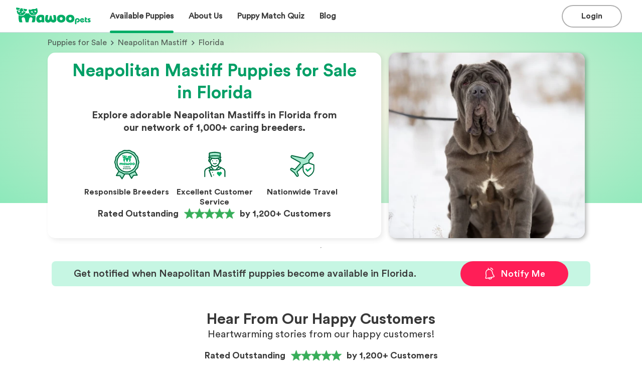

--- FILE ---
content_type: image/svg+xml
request_url: https://www.mawoopets.com/apartment.svg
body_size: 1409
content:
<svg width="50" height="50" viewBox="0 0 50 50" fill="none" xmlns="http://www.w3.org/2000/svg">
<rect x="8" y="6" width="22" height="39" stroke="#393939" stroke-width="2" stroke-linejoin="round"/>
<rect x="30" y="16" width="15" height="29" stroke="#393939" stroke-width="2" stroke-linejoin="round"/>
<path d="M38.25 25.6001C38.25 25.1859 37.9142 24.8501 37.5 24.8501C37.0858 24.8501 36.75 25.1859 36.75 25.6001L38.25 25.6001ZM36.75 28.4001C36.75 28.8143 37.0858 29.1501 37.5 29.1501C37.9142 29.1501 38.25 28.8143 38.25 28.4001L36.75 28.4001ZM36.75 25.6001L36.75 28.4001L38.25 28.4001L38.25 25.6001L36.75 25.6001Z" fill="#393939"/>
<path d="M38.25 31.2002C38.25 30.786 37.9142 30.4502 37.5 30.4502C37.0858 30.4502 36.75 30.786 36.75 31.2002L38.25 31.2002ZM36.75 34.0002C36.75 34.4144 37.0858 34.7502 37.5 34.7502C37.9142 34.7502 38.25 34.4144 38.25 34.0002L36.75 34.0002ZM36.75 31.2002L36.75 34.0002L38.25 34.0002L38.25 31.2002L36.75 31.2002Z" fill="#393939"/>
<path d="M41.75 25.6001C41.75 25.1859 41.4142 24.8501 41 24.8501C40.5858 24.8501 40.25 25.1859 40.25 25.6001L41.75 25.6001ZM40.25 28.4001C40.25 28.8143 40.5858 29.1501 41 29.1501C41.4142 29.1501 41.75 28.8143 41.75 28.4001L40.25 28.4001ZM40.25 25.6001L40.25 28.4001L41.75 28.4001L41.75 25.6001L40.25 25.6001Z" fill="#393939"/>
<path d="M41.75 31.2002C41.75 30.786 41.4142 30.4502 41 30.4502C40.5858 30.4502 40.25 30.786 40.25 31.2002L41.75 31.2002ZM40.25 34.0002C40.25 34.4144 40.5858 34.7502 41 34.7502C41.4142 34.7502 41.75 34.4144 41.75 34.0002L40.25 34.0002ZM40.25 31.2002L40.25 34.0002L41.75 34.0002L41.75 31.2002L40.25 31.2002Z" fill="#393939"/>
<path d="M38.25 20C38.25 19.5858 37.9142 19.25 37.5 19.25C37.0858 19.25 36.75 19.5858 36.75 20L38.25 20ZM36.75 22.8C36.75 23.2142 37.0858 23.55 37.5 23.55C37.9142 23.55 38.25 23.2142 38.25 22.8L36.75 22.8ZM36.75 20L36.75 22.8L38.25 22.8L38.25 20L36.75 20Z" fill="#393939"/>
<path d="M41.75 20C41.75 19.5858 41.4142 19.25 41 19.25C40.5858 19.25 40.25 19.5858 40.25 20L41.75 20ZM40.25 22.8C40.25 23.2142 40.5858 23.55 41 23.55C41.4142 23.55 41.75 23.2142 41.75 22.8L40.25 22.8ZM40.25 20L40.25 22.8L41.75 22.8L41.75 20L40.25 20Z" fill="#393939"/>
<path d="M34.75 25.6001C34.75 25.1859 34.4142 24.8501 34 24.8501C33.5858 24.8501 33.25 25.1859 33.25 25.6001L34.75 25.6001ZM33.25 28.4001C33.25 28.8143 33.5858 29.1501 34 29.1501C34.4142 29.1501 34.75 28.8143 34.75 28.4001L33.25 28.4001ZM33.25 25.6001L33.25 28.4001L34.75 28.4001L34.75 25.6001L33.25 25.6001Z" fill="#393939"/>
<path d="M34.75 31.2002C34.75 30.786 34.4142 30.4502 34 30.4502C33.5858 30.4502 33.25 30.786 33.25 31.2002L34.75 31.2002ZM33.25 34.0002C33.25 34.4144 33.5858 34.7502 34 34.7502C34.4142 34.7502 34.75 34.4144 34.75 34.0002L33.25 34.0002ZM33.25 31.2002L33.25 34.0002L34.75 34.0002L34.75 31.2002L33.25 31.2002Z" fill="#393939"/>
<path d="M34.75 20C34.75 19.5858 34.4142 19.25 34 19.25C33.5858 19.25 33.25 19.5858 33.25 20L34.75 20ZM33.25 22.8C33.25 23.2142 33.5858 23.55 34 23.55C34.4142 23.55 34.75 23.2142 34.75 22.8L33.25 22.8ZM33.25 20L33.25 22.8L34.75 22.8L34.75 20L33.25 20Z" fill="#393939"/>
<rect x="35" y="38" width="5" height="7" stroke="#393939" stroke-width="2" stroke-linejoin="round"/>
<rect x="16" y="37" width="6" height="8" stroke="#393939" stroke-width="2" stroke-linejoin="round"/>
<path d="M18.1601 10C17.6078 10 17.1601 10.4477 17.1601 11C17.1601 11.5523 17.6078 12 18.1601 12V10ZM20.4001 12C20.9524 12 21.4001 11.5523 21.4001 11C21.4001 10.4477 20.9524 10 20.4001 10V12ZM18.1601 12H20.4001V10H18.1601V12Z" fill="#393939"/>
<path d="M18.1601 15.5C17.6078 15.5 17.1601 15.9477 17.1601 16.5C17.1601 17.0523 17.6078 17.5 18.1601 17.5V15.5ZM20.4001 17.5C20.9524 17.5 21.4001 17.0523 21.4001 16.5C21.4001 15.9477 20.9524 15.5 20.4001 15.5V17.5ZM18.1601 17.5H20.4001V15.5H18.1601V17.5Z" fill="#393939"/>
<path d="M18.1601 21C17.6078 21 17.1601 21.4477 17.1601 22C17.1601 22.5523 17.6078 23 18.1601 23V21ZM20.4001 23C20.9524 23 21.4001 22.5523 21.4001 22C21.4001 21.4477 20.9524 21 20.4001 21V23ZM18.1601 23H20.4001V21H18.1601V23Z" fill="#393939"/>
<path d="M18.1601 26.5C17.6078 26.5 17.1601 26.9477 17.1601 27.5C17.1601 28.0523 17.6078 28.5 18.1601 28.5V26.5ZM20.4001 28.5C20.9524 28.5 21.4001 28.0523 21.4001 27.5C21.4001 26.9477 20.9524 26.5 20.4001 26.5V28.5ZM18.1601 28.5H20.4001V26.5H18.1601V28.5Z" fill="#393939"/>
<path d="M18.1601 32C17.6078 32 17.1601 32.4477 17.1601 33C17.1601 33.5523 17.6078 34 18.1601 34V32ZM20.4001 34C20.9524 34 21.4001 33.5523 21.4001 33C21.4001 32.4477 20.9524 32 20.4001 32V34ZM18.1601 34H20.4001V32H18.1601V34Z" fill="#393939"/>
<path d="M23.7599 10C23.2077 10 22.7599 10.4477 22.7599 11C22.7599 11.5523 23.2077 12 23.7599 12V10ZM26 12C26.5522 12 27 11.5523 27 11C27 10.4477 26.5522 10 26 10V12ZM23.7599 12H26V10H23.7599V12Z" fill="#393939"/>
<path d="M23.7599 15.5C23.2077 15.5 22.7599 15.9477 22.7599 16.5C22.7599 17.0523 23.2077 17.5 23.7599 17.5V15.5ZM26 17.5C26.5522 17.5 27 17.0523 27 16.5C27 15.9477 26.5522 15.5 26 15.5V17.5ZM23.7599 17.5H26V15.5H23.7599V17.5Z" fill="#393939"/>
<path d="M23.7599 21C23.2077 21 22.7599 21.4477 22.7599 22C22.7599 22.5523 23.2077 23 23.7599 23V21ZM26 23C26.5522 23 27 22.5523 27 22C27 21.4477 26.5522 21 26 21V23ZM23.7599 23H26V21H23.7599V23Z" fill="#393939"/>
<path d="M23.7599 26.5C23.2077 26.5 22.7599 26.9477 22.7599 27.5C22.7599 28.0523 23.2077 28.5 23.7599 28.5V26.5ZM26 28.5C26.5522 28.5 27 28.0523 27 27.5C27 26.9477 26.5522 26.5 26 26.5V28.5ZM23.7599 28.5H26V26.5H23.7599V28.5Z" fill="#393939"/>
<path d="M23.7599 32C23.2077 32 22.7599 32.4477 22.7599 33C22.7599 33.5523 23.2077 34 23.7599 34V32ZM26 34C26.5522 34 27 33.5523 27 33C27 32.4477 26.5522 32 26 32V34ZM23.7599 34H26V32H23.7599V34Z" fill="#393939"/>
<path d="M12 10C11.4477 10 11 10.4477 11 11C11 11.5523 11.4477 12 12 12V10ZM14.24 12C14.7923 12 15.24 11.5523 15.24 11C15.24 10.4477 14.7923 10 14.24 10V12ZM12 12H14.24V10H12V12Z" fill="#393939"/>
<path d="M12 15.5C11.4477 15.5 11 15.9477 11 16.5C11 17.0523 11.4477 17.5 12 17.5V15.5ZM14.24 17.5C14.7923 17.5 15.24 17.0523 15.24 16.5C15.24 15.9477 14.7923 15.5 14.24 15.5V17.5ZM12 17.5H14.24V15.5H12V17.5Z" fill="#393939"/>
<path d="M12 21C11.4477 21 11 21.4477 11 22C11 22.5523 11.4477 23 12 23V21ZM14.24 23C14.7923 23 15.24 22.5523 15.24 22C15.24 21.4477 14.7923 21 14.24 21V23ZM12 23H14.24V21H12V23Z" fill="#393939"/>
<path d="M12 26.5C11.4477 26.5 11 26.9477 11 27.5C11 28.0523 11.4477 28.5 12 28.5V26.5ZM14.24 28.5C14.7923 28.5 15.24 28.0523 15.24 27.5C15.24 26.9477 14.7923 26.5 14.24 26.5V28.5ZM12 28.5H14.24V26.5H12V28.5Z" fill="#393939"/>
<path d="M12 32C11.4477 32 11 32.4477 11 33C11 33.5523 11.4477 34 12 34V32ZM14.24 34C14.7923 34 15.24 33.5523 15.24 33C15.24 32.4477 14.7923 32 14.24 32V34ZM12 34H14.24V32H12V34Z" fill="#393939"/>
<path d="M15.9463 45H3.20262C2.5319 42.7778 3.55183 40 5.88561 40C8.56851 40 9.23921 42.2222 9.23921 42.2222C9.90993 41.6667 11.2514 41.1111 12.5927 41.1111C15.8122 41.1111 16.1699 43.7037 15.9463 45Z" fill="white" stroke="#393939" stroke-width="2" stroke-linejoin="round"/>
</svg>


--- FILE ---
content_type: image/svg+xml
request_url: https://www.mawoopets.com/footer/fb.svg
body_size: 1062
content:
<svg width="28" height="28" viewBox="0 0 28 28" fill="none" xmlns="http://www.w3.org/2000/svg">
<path fill-rule="evenodd" clip-rule="evenodd" d="M13.9465 27.9999L13.959 27.9999H13.9547L13.9465 27.9999ZM14.0453 27.9999H14.041L14.0535 27.9999L14.0453 27.9999ZM13.9038 27.9997L13.9173 27.9997H13.9095L13.9038 27.9997ZM14.0905 27.9997H14.0827L14.0963 27.9997L14.0905 27.9997ZM13.8625 27.9993L13.8715 27.9994L13.8643 27.9993H13.8625ZM14.1357 27.9993L14.1285 27.9994L14.1375 27.9993H14.1357ZM14.1809 27.9989L14.1777 27.9989L14.1899 27.9987L14.1809 27.9989ZM13.8101 27.9987L13.8223 27.9989L13.8191 27.9989L13.8101 27.9987ZM14.226 27.9982L14.2186 27.9983L14.2336 27.9981L14.226 27.9982ZM13.7664 27.9981L13.7814 27.9983L13.774 27.9982L13.7664 27.9981ZM14.271 27.9974L14.2611 27.9976L14.275 27.9973L14.271 27.9974ZM13.725 27.9973L13.7389 27.9976L13.729 27.9974L13.725 27.9973ZM13.6738 27.9963L13.6861 27.9966L13.6839 27.9965L13.6738 27.9963ZM14.3161 27.9965L14.3139 27.9966L14.3262 27.9963L14.3161 27.9965ZM13.6288 27.9951L13.6457 27.9956L13.6389 27.9954L13.6288 27.9951ZM14.3611 27.9954L14.3543 27.9956L14.3712 27.9951L14.3611 27.9954ZM14.4061 27.9942L14.3951 27.9945L14.4124 27.994L14.4061 27.9942ZM13.5876 27.994L13.6049 27.9945L13.5939 27.9942L13.5876 27.994ZM13.5482 27.9928L13.5605 27.9932L13.5489 27.9928L13.5383 27.9925L13.5482 27.9928ZM14.4511 27.9928L14.4395 27.9932L14.4518 27.9928L14.4617 27.9925L14.4511 27.9928ZM14.496 27.9914L14.4898 27.9916L14.5087 27.9909L14.496 27.9914ZM13.4913 27.9909L13.5102 27.9916L13.504 27.9914L13.4913 27.9909ZM13.4503 27.9894L13.4701 27.9901L13.4591 27.9897L13.4503 27.9894ZM14.5409 27.9897L14.5299 27.9901L14.5497 27.9894L14.5409 27.9897ZM13.4101 27.9878L13.4295 27.9886L13.4144 27.988L13.4101 27.9878ZM14.5856 27.988L14.5705 27.9886L14.5899 27.9878L14.5856 27.988ZM13.3538 27.9853L13.3746 27.9862L13.3695 27.9861L13.3538 27.9853ZM14.6305 27.9861L14.6254 27.9862L14.6462 27.9853L14.6305 27.9861ZM13.3134 27.9834L13.3349 27.9844L13.3248 27.984L13.3134 27.9834ZM14.6752 27.984L14.6651 27.9844L14.6866 27.9834L14.6752 27.984ZM13.2736 27.9814L13.2953 27.9825L13.28 27.9818L13.2736 27.9814ZM14.72 27.9818L14.7047 27.9825L14.7264 27.9814L14.72 27.9818ZM14.7647 27.9794L14.7449 27.9805L14.7625 27.9795L14.7831 27.9784L14.7647 27.9794ZM13.2375 27.9795L13.2551 27.9805L13.2353 27.9794L13.2169 27.9784L13.2375 27.9795ZM14.8093 27.9769L14.8006 27.9774L14.8228 27.9762L14.8093 27.9769ZM13.1772 27.9762L13.1994 27.9774L13.1907 27.9769L13.1772 27.9762ZM13.1377 27.9738L13.1599 27.9751L13.1461 27.9744L13.1377 27.9738ZM14.8539 27.9744L14.8401 27.9751L14.8623 27.9738L14.8539 27.9744ZM13.1001 27.9715L13.12 27.9727L13.1014 27.9716L13.0827 27.9704L13.1001 27.9715ZM14.8986 27.9716L14.88 27.9727L14.8999 27.9715L14.9173 27.9704L14.8986 27.9716ZM14.9431 27.9687L14.9364 27.9691L14.9576 27.9677L14.9431 27.9687ZM13.0424 27.9677L13.0636 27.9691L13.0569 27.9687L13.0424 27.9677ZM13.003 27.9649L13.0238 27.9664L13.0124 27.9657L13.003 27.9649ZM14.9876 27.9657L14.9762 27.9664L14.997 27.9649L14.9876 27.9657ZM12.9637 27.9622L12.9828 27.9635L12.9679 27.9625L12.9637 27.9622ZM15.0321 27.9625L15.0172 27.9635L15.0363 27.9622L15.0321 27.9625ZM12.9108 27.9582L12.9275 27.9594L12.9235 27.9591L12.9108 27.9582ZM15.0765 27.9591L15.0725 27.9594L15.0892 27.9582L15.0765 27.9591ZM15.1209 27.9557L15.1129 27.9563L15.1299 27.9549L15.1209 27.9557ZM12.8701 27.9549L12.8871 27.9563L12.8791 27.9557L12.8701 27.9549ZM12.8305 27.9517L12.8449 27.9529L12.8347 27.9521L12.8305 27.9517ZM15.1653 27.9521L15.1551 27.9529L15.1695 27.9517L15.1653 27.9521ZM12.7868 27.948L12.7911 27.9484L12.7904 27.9484L12.7868 27.948ZM15.2096 27.9484L15.2089 27.9484L15.2132 27.948L15.2096 27.9484ZM15.2539 27.9445L15.2499 27.9448L15.2598 27.9439L15.2539 27.9445ZM12.7402 27.9439L12.7501 27.9448L12.7461 27.9445L12.7402 27.9439ZM12.6991 27.9402L12.7065 27.9409L12.7019 27.9405L12.6991 27.9402ZM15.2981 27.9405L15.2935 27.9409L15.3009 27.9402L15.2981 27.9405ZM11.8125 27.8298C5.12318 26.7783 0 20.9827 0 14C0 6.2732 6.2732 0 14 0C21.7268 0 28 6.2732 28 14C28 20.9827 22.8768 26.7783 16.1875 27.8298V18.0469H19.4496L20.0703 14H16.1875V11.3739C16.1875 10.2667 16.7299 9.1875 18.469 9.1875H20.2344V5.74219C20.2344 5.74219 18.6322 5.46875 17.1005 5.46875C13.9026 5.46875 11.8125 7.40688 11.8125 10.9156V14H8.25781V18.0469H11.8125V27.8298Z" fill="#393939"/>
</svg>


--- FILE ---
content_type: image/svg+xml
request_url: https://www.mawoopets.com/icons/breeders.svg
body_size: 21984
content:
<svg width="100" height="100" viewBox="0 0 100 100" fill="none" xmlns="http://www.w3.org/2000/svg">
<path d="M71.2479 87.4541L65.4883 96.4739L55.8164 79.7383L74.7254 68.8711L84.3972 85.7153L73.7473 86.15C73.249 86.1009 72.7473 86.1981 72.3034 86.4297C71.8594 86.6613 71.4926 87.0173 71.2479 87.4541Z" fill="#A6E8CD"/>
<path fill-rule="evenodd" clip-rule="evenodd" d="M75.159 67.2618C75.5858 67.3772 75.9493 67.6574 76.1695 68.0409L85.8412 84.8851C86.1314 85.3903 86.1366 86.0104 85.855 86.5204C85.5735 87.0305 85.046 87.3565 84.4639 87.3803L73.814 87.815C73.7368 87.8181 73.6594 87.8159 73.5825 87.8083C73.4067 87.791 73.2297 87.8253 73.073 87.907C72.9163 87.9887 72.7869 88.1144 72.7005 88.2685C72.6849 88.2964 72.6685 88.3238 72.6513 88.3507L66.8917 97.3705C66.5784 97.8611 66.032 98.1527 65.4501 98.1398C64.8682 98.1269 64.3352 97.8114 64.0439 97.3075L54.3721 80.572C54.1506 80.1886 54.0907 79.7329 54.2056 79.3054C54.3205 78.8778 54.6008 78.5136 54.9846 78.293L73.8936 67.4257C74.277 67.2054 74.7322 67.1465 75.159 67.2618ZM58.0941 80.3506L65.558 93.2655L69.8193 86.5921C70.2222 85.894 70.8159 85.3249 71.5311 84.9517C72.2237 84.5904 73.0018 84.4276 73.7796 84.4802L81.5822 84.1618L74.109 71.1466L58.0941 80.3506Z" fill="#00663C"/>
<path d="M43.5339 81.0423L33.8621 97.7778L28.1024 88.758C27.8458 88.3245 27.4799 87.9659 27.0413 87.718C26.6027 87.4701 26.1068 87.3416 25.603 87.3453L14.9531 86.9106L24.6249 70.0664L43.5339 81.0423Z" fill="#A6E8CD"/>
<path fill-rule="evenodd" clip-rule="evenodd" d="M24.1961 68.4562C24.6244 68.3415 25.0807 68.4021 25.4642 68.6247L44.3732 79.6005C45.1682 80.062 45.4395 81.08 44.9795 81.8759L35.3077 98.6115C35.0164 99.1154 34.4834 99.4309 33.9015 99.4438C33.3197 99.4566 32.7732 99.165 32.46 98.6745L26.7003 89.6547C26.6902 89.6389 26.6804 89.6229 26.6708 89.6067C26.5627 89.4241 26.4086 89.273 26.2238 89.1686C26.0391 89.0642 25.8302 89.01 25.6179 89.0116C25.5912 89.0118 25.5644 89.0113 25.5376 89.0103L14.8878 88.5756C14.3056 88.5518 13.7782 88.2258 13.4966 87.7157C13.2151 87.2057 13.2203 86.5856 13.5104 86.0804L23.1822 69.2362C23.403 68.8517 23.7678 68.571 24.1961 68.4562ZM25.2391 72.3482L17.7694 85.3571L25.638 85.6782C26.418 85.6801 27.1846 85.8827 27.864 86.2667C28.5474 86.6529 29.1189 87.2094 29.5232 87.8818L33.7937 94.5695L41.2611 81.6483L25.2391 72.3482Z" fill="#00663C"/>
<path d="M87.4833 51.2657C87.1962 52.4794 87.0144 53.7156 86.94 54.9606C86.94 55.3953 86.8313 55.7213 86.8313 56.0473C86.7128 57.3946 86.3827 58.7149 85.8532 59.9595C85.2248 61.1889 84.3778 62.2936 83.3538 63.2197C83.0738 63.4852 82.8191 63.7763 82.5931 64.089C81.7042 64.9418 80.8695 65.8491 80.0936 66.8058C79.3329 67.7839 78.6809 68.8706 78.0288 69.8487L77.3768 70.8267C76.6786 72.0079 75.7984 73.0715 74.7687 73.9782C73.6697 74.7655 72.4615 75.3879 71.1825 75.8256C70.803 75.9231 70.4377 76.0692 70.0958 76.2603C69.009 76.695 67.8137 77.1297 66.7269 77.6731C65.6402 78.2164 64.5535 78.8685 63.5754 79.4118L62.5973 80.0639C61.4384 80.8326 60.1497 81.3849 58.7938 81.6939C57.4688 81.9523 56.1101 81.989 54.773 81.8026C54.447 81.8026 54.0122 81.6939 53.5776 81.6939C52.3822 81.5853 51.0781 81.4766 49.8827 81.4766C48.6873 81.4766 47.3832 81.5853 46.1879 81.6939C45.7532 81.6939 45.4272 81.8026 44.9925 81.8026C43.6554 81.989 42.2967 81.9523 40.9716 81.6939C39.6108 81.3441 38.323 80.7554 37.1681 79.9552L36.19 79.3031C35.2008 78.6188 34.145 78.0362 33.0385 77.5644C31.9518 77.021 30.7564 76.5863 29.6697 76.1517C29.2902 76.0542 28.9249 75.9081 28.5829 75.717C27.3039 75.2793 26.0957 74.6569 24.9968 73.8695C23.9366 72.9927 23.0517 71.9234 22.3886 70.718L21.7366 69.74C21.0846 68.7619 20.4325 67.6752 19.6718 66.6972C18.896 65.7405 18.0612 64.8331 17.1723 63.9804C16.8886 63.7184 16.6336 63.427 16.4116 63.111C15.4115 62.1631 14.5679 61.0628 13.9122 59.8508C13.3827 58.6062 13.0527 57.286 12.9342 55.9386C12.9342 55.5039 12.8255 55.1779 12.8255 54.7432C12.7168 53.5478 12.4994 52.3524 12.2821 51.157C12.0353 49.9649 11.6713 48.8001 11.1954 47.6795C11.1172 47.294 10.97 46.9259 10.7607 46.5928C10.3084 45.2978 10.052 43.9426 10 42.5719C10.052 41.2013 10.3084 39.846 10.7607 38.5511C10.8581 38.1716 11.0042 37.8063 11.1954 37.4643C11.5214 36.3776 11.9561 35.1822 12.2821 33.9868C12.5693 32.7731 12.7511 31.5369 12.8255 30.292C12.8255 29.8573 12.9342 29.5313 12.9342 29.2052C13.0527 27.8579 13.3827 26.5377 13.9122 25.293C14.5406 24.0637 15.3876 22.9589 16.4116 22.0329C16.6916 21.7673 16.9463 21.4763 17.1723 21.1635C18.0612 20.3108 18.896 19.4034 19.6718 18.4467C20.4325 17.4686 21.0846 16.3819 21.7366 15.4039L22.3886 14.4258C23.0868 13.2447 23.967 12.1811 24.9968 11.2743C26.0957 10.487 27.3039 9.8646 28.5829 9.4269C28.9624 9.32947 29.3277 9.18336 29.6697 8.99221C30.7564 8.55752 31.9518 8.12283 33.0385 7.57947C34.1253 7.03611 35.2119 6.38407 36.19 5.84071L37.1681 5.18868C38.327 4.41997 39.6157 3.86768 40.9716 3.5586C42.2967 3.30022 43.6554 3.2635 44.9925 3.44992C45.3185 3.44992 45.7532 3.5586 46.1879 3.5586C47.3832 3.66727 48.6873 3.77594 49.8827 3.77594C51.0781 3.77594 52.3822 3.66727 53.5776 3.5586C54.0122 3.5586 54.3383 3.44992 54.773 3.44992C56.1101 3.2635 57.4688 3.30022 58.7938 3.5586C60.1546 3.90845 61.4424 4.49717 62.5973 5.29735L63.5754 5.94939C64.4574 6.67759 65.4473 7.26419 66.5096 7.68814C67.5963 8.2315 68.7917 8.66619 69.8784 9.10088C70.2579 9.19831 70.6231 9.34442 70.9651 9.53557C72.2442 9.97328 73.4523 10.5957 74.5513 11.383C75.6114 12.2599 76.4963 13.3291 77.1595 14.5345L77.8115 15.5125C78.4635 16.4906 79.1156 17.5773 79.8763 18.5554C80.6521 19.5121 81.4869 20.4194 82.3757 21.2722C82.6594 21.5341 82.9145 21.8255 83.1364 22.1416C84.1366 23.0894 84.9802 24.1898 85.6359 25.4017C86.1653 26.6463 86.4954 27.9666 86.614 29.3139C86.614 29.7486 86.7226 30.0746 86.7226 30.5093C86.8313 31.7047 87.0486 32.9001 87.266 34.0955C87.529 35.248 87.8927 36.3753 88.3527 37.4643C88.4614 37.899 88.6787 38.225 88.7874 38.6597C89.2498 39.9895 89.5063 41.3821 89.5481 42.7893C89.4961 44.16 89.2397 45.5152 88.7874 46.8102C88.69 47.1896 88.5438 47.5549 88.3527 47.8969C88.0919 48.9836 87.6572 50.179 87.4833 51.2657Z" fill="#A6E8CD"/>
<path fill-rule="evenodd" clip-rule="evenodd" d="M41.3152 5.1896C40.1655 5.45489 39.0729 5.92474 38.0895 6.57679C38.089 6.57711 38.0885 6.57743 38.088 6.57775L37.1132 7.22764C37.0758 7.25257 37.0374 7.27598 36.9981 7.29781C36.7358 7.44354 36.4509 7.60586 36.1513 7.77661C35.413 8.19731 34.5849 8.66918 33.7826 9.07034C32.8594 9.53192 31.8491 9.9271 30.9639 10.2733C30.7614 10.3525 30.5655 10.4291 30.3787 10.5034C29.9624 10.7259 29.5221 10.9002 29.0663 11.0229C27.9877 11.3978 26.9671 11.9222 26.0344 12.5807C25.1631 13.3594 24.4168 14.2678 23.8221 15.2741C23.8068 15.3 23.7908 15.3254 23.7741 15.3505L23.1221 16.3285C22.9648 16.5644 22.7974 16.8234 22.6211 17.0961C22.1346 17.8487 21.5806 18.7058 20.9861 19.4701C20.9814 19.4761 20.9767 19.482 20.972 19.4879C20.9697 19.4908 20.9673 19.4937 20.965 19.4966C20.1757 20.47 19.3286 21.395 18.4284 22.2666C18.1656 22.6154 17.8742 22.9417 17.5572 23.2424C17.5476 23.2514 17.538 23.2604 17.5282 23.2692C16.6686 24.0466 15.9552 24.9714 15.4216 25.9999C14.9813 27.0503 14.7036 28.1617 14.5982 29.2958C14.5905 29.5516 14.553 29.7889 14.5322 29.9203C14.5298 29.9355 14.5277 29.9493 14.5258 29.9615C14.5 30.1289 14.4908 30.2114 14.4908 30.2921C14.4908 30.3253 14.4898 30.3585 14.4878 30.3916C14.4077 31.7323 14.2119 33.0637 13.9027 34.3707C13.8983 34.3891 13.8937 34.4073 13.8887 34.4255C13.69 35.1541 13.4214 35.9788 13.1805 36.7185C13.0325 37.1729 12.8949 37.5952 12.7904 37.9434C12.7556 38.0597 12.7081 38.1718 12.6489 38.2777C12.5279 38.4941 12.4354 38.7253 12.3737 38.9657C12.362 39.0113 12.3484 39.0563 12.3329 39.1008C11.9423 40.2192 11.7178 41.3888 11.6667 42.5721C11.7155 43.7012 11.9221 44.8178 12.2802 45.8894C12.5087 46.2906 12.6796 46.722 12.788 47.1708C13.2776 48.3485 13.6543 49.5702 13.9129 50.8194C13.9156 50.8326 13.9182 50.8458 13.9206 50.8591L13.9268 50.8932C14.14 52.0659 14.3685 53.3228 14.484 54.5925C14.4885 54.6427 14.4908 54.693 14.4908 54.7434C14.4908 54.8264 14.5 54.9063 14.5284 55.1053L14.5316 55.1278C14.5557 55.2954 14.5926 55.5527 14.5987 55.8538C14.7039 56.9797 14.9789 58.0831 15.4142 59.1266C15.9806 60.1566 16.7034 61.0927 17.5568 61.9014C17.6375 61.9779 17.7103 62.0622 17.7742 62.1532C17.928 62.3723 18.1048 62.5743 18.3016 62.7559L18.3249 62.7779C19.2637 63.6786 20.1455 64.637 20.965 65.6476C20.9721 65.6563 20.9791 65.6652 20.9861 65.6741C21.5806 66.4385 22.1346 67.2955 22.6211 68.0481C22.7974 68.3208 22.9648 68.5798 23.122 68.8157L23.7741 69.7937C23.8003 69.8331 23.8248 69.8735 23.8476 69.9149C24.4003 70.9196 25.1349 71.8127 26.0137 72.5488C26.9678 73.2255 28.0144 73.7615 29.1213 74.1403C29.2159 74.1726 29.3075 74.2135 29.3948 74.2623C29.6113 74.3833 29.8426 74.4758 30.0828 74.5375C30.1524 74.5554 30.2207 74.5777 30.2873 74.6044C30.5013 74.6899 30.7282 74.7787 30.9639 74.8709C31.8346 75.2114 32.8264 75.5994 33.7372 76.0513C34.9258 76.5617 36.0606 77.1892 37.1249 77.9244L38.0912 78.5686L38.1159 78.5854C39.0952 79.2638 40.1856 79.7654 41.3377 80.0676C42.4665 80.2822 43.6228 80.3108 44.761 80.1521C44.8373 80.1414 44.9142 80.1361 44.9912 80.1361C45.0743 80.1361 45.1542 80.127 45.3531 80.0985L45.3757 80.0953C45.5433 80.0713 45.8005 80.0344 46.1015 80.0283C47.2782 79.9217 48.6247 79.8101 49.8814 79.8101C51.1381 79.8101 52.4845 79.9217 53.6611 80.0283C53.9696 80.0344 54.2519 80.072 54.435 80.0964C54.5493 80.1116 54.6212 80.1215 54.6892 80.129C54.7241 80.1328 54.7464 80.1345 54.759 80.1354C54.7704 80.1361 54.7739 80.1361 54.7717 80.1361C54.8487 80.1361 54.9256 80.1414 55.0018 80.1521C56.1476 80.3118 57.3118 80.2818 58.4477 80.0632C59.5976 79.7979 60.6904 79.3279 61.674 78.6757C61.6743 78.6755 61.6737 78.6758 61.674 78.6757L62.6496 78.0252C62.687 78.0003 62.7254 77.9769 62.7647 77.9551C63.027 77.8093 63.3118 77.6471 63.6114 77.4763C64.3497 77.0556 65.1779 76.5837 65.9803 76.1825C66.9035 75.7209 67.9139 75.3257 68.7991 74.9795C69.0015 74.9003 69.1973 74.8237 69.384 74.7495C69.8004 74.527 70.2407 74.3527 70.6965 74.23C71.7751 73.8551 72.7956 73.3307 73.7283 72.6721C74.5997 71.8935 75.346 70.985 75.9407 69.9788C75.956 69.9529 75.9721 69.9274 75.9887 69.9024L76.6407 68.9244C76.798 68.6885 76.9654 68.4295 77.1417 68.1568C77.6282 67.4041 78.1822 66.5471 78.7767 65.7828C78.7837 65.7739 78.7907 65.765 78.7978 65.7562C79.5871 64.7829 80.4342 63.8579 81.3344 62.9863C81.5972 62.6375 81.8886 62.3111 82.2056 62.0105C82.2152 62.0015 82.2248 61.9925 82.2346 61.9837C83.0942 61.2063 83.8076 60.2814 84.3412 59.2529C84.7815 58.2025 85.0592 57.0911 85.1647 55.9571C85.1723 55.7014 85.2098 55.4641 85.2306 55.3327C85.233 55.3175 85.2352 55.3037 85.237 55.2915C85.2628 55.1241 85.272 55.0415 85.272 54.9607C85.272 54.9449 85.2722 54.929 85.2727 54.9132C85.2732 54.8959 85.2739 54.8786 85.275 54.8613C85.3539 53.5404 85.5451 52.2286 85.8465 50.9401C85.9515 50.3116 86.1219 49.6823 86.2815 49.1236C86.3245 48.9732 86.3664 48.829 86.4068 48.6897C86.5304 48.2634 86.6408 47.8829 86.7307 47.5081C86.7663 47.3598 86.8221 47.217 86.8966 47.0839C87.0176 46.8673 87.1101 46.636 87.1718 46.3959C87.1835 46.3503 87.1971 46.3052 87.2126 46.2608C87.604 45.1401 87.8286 43.9682 87.8791 42.7825C87.8372 41.5642 87.6123 40.3589 87.2119 39.2073C87.1955 39.1602 87.1813 39.1125 87.1692 39.0641C87.152 38.9953 87.1241 38.9224 87.0368 38.7188L87.0262 38.6939C86.9594 38.5385 86.8555 38.2964 86.7721 38.0082C86.2949 36.862 85.9161 35.6772 85.6398 34.4666C85.6343 34.4424 85.6293 34.4182 85.6249 34.3938L85.6187 34.36C85.4055 33.1872 85.1769 31.9302 85.0615 30.6604C85.0569 30.6102 85.0546 30.5599 85.0546 30.5095C85.0546 30.4264 85.0455 30.3464 85.0171 30.1474L85.0138 30.125C84.9898 29.9574 84.9529 29.7 84.9468 29.399C84.8416 28.2732 84.5666 27.1698 84.1312 26.1263C83.5648 25.0963 82.8421 24.1602 81.9887 23.3514C81.908 23.275 81.8352 23.1906 81.7713 23.0997C81.6174 22.8806 81.4406 22.6786 81.2439 22.497L81.2206 22.475C80.2817 21.5743 79.4 20.6159 78.5805 19.6053C78.5733 19.5965 78.5663 19.5877 78.5594 19.5788C77.9649 18.8144 77.4109 17.9574 76.9243 17.2048C76.7481 16.9321 76.5807 16.6731 76.4234 16.4372L75.7714 15.4591C75.7452 15.4198 75.7206 15.3794 75.6979 15.338C75.1452 14.3333 74.4106 13.4402 73.5318 12.7041C72.5776 12.0274 71.5311 11.4914 70.4242 11.1126C70.3295 11.0802 70.238 11.0394 70.1506 10.9906C69.9341 10.8695 69.7029 10.777 69.4626 10.7154C69.3931 10.6975 69.3248 10.6752 69.2581 10.6485C69.0442 10.5629 68.8174 10.4742 68.5817 10.3821C67.7163 10.0436 66.7313 9.65828 65.825 9.20991C64.6543 8.7351 63.561 8.08823 62.5812 7.29069L61.6716 6.68428L61.6469 6.66749C60.6676 5.98903 59.5772 5.48742 58.4251 5.1853C57.2964 4.97068 56.14 4.94209 55.0018 5.10079C54.9256 5.11142 54.8487 5.11675 54.7717 5.11675C54.6886 5.11675 54.6087 5.12591 54.4097 5.15434L54.3872 5.15756C54.2196 5.18158 53.9623 5.21846 53.6613 5.22456C52.4846 5.33117 51.1381 5.44277 49.8814 5.44277C48.6248 5.44277 47.2784 5.33118 46.1017 5.22458C45.7933 5.21847 45.511 5.18089 45.3278 5.15647C45.3111 5.15424 45.2953 5.15213 45.2803 5.15012C45.1926 5.13839 45.1317 5.13024 45.0736 5.1239C45.0133 5.11733 44.9906 5.1168 44.9906 5.11676C44.9136 5.11676 44.8373 5.11142 44.761 5.10079C43.6153 4.94104 42.4511 4.97106 41.3152 5.1896ZM58.7925 81.6941L59.1115 83.33C57.6372 83.6174 56.1262 83.6635 54.6375 83.4665C54.4086 83.457 54.1832 83.4262 54.0439 83.4072C54.0259 83.4047 54.0094 83.4025 53.9944 83.4005C53.7867 83.3728 53.6699 83.3608 53.5763 83.3608C53.5259 83.3608 53.4755 83.3585 53.4254 83.3539C52.2267 83.245 50.992 83.1434 49.8814 83.1434C48.7708 83.1434 47.5361 83.245 46.3374 83.3539C46.2873 83.3585 46.2369 83.3608 46.1866 83.3608C46.1035 83.3608 46.0236 83.3699 45.8246 83.3984L45.802 83.4016C45.6422 83.4245 45.4007 83.4591 45.1176 83.4675C43.6314 83.6633 42.1231 83.6169 40.6513 83.33C40.6191 83.3237 40.5871 83.3165 40.5553 83.3083C39.0083 82.9106 37.544 82.2421 36.2301 81.334L35.2642 80.6901L35.2404 80.6739C34.3437 80.0535 33.3865 79.5254 32.3835 79.0977C32.3525 79.0845 32.322 79.0703 32.2919 79.0553C31.5179 78.6683 30.698 78.3472 29.8335 78.0086C29.6062 77.9196 29.3758 77.8294 29.1423 77.7364C28.7142 77.618 28.3002 77.4539 27.9071 77.2472C26.5242 76.7597 25.2171 76.0788 24.0248 75.2245C23.9935 75.2021 23.9629 75.1786 23.9332 75.154C22.7302 74.1589 21.7229 72.9489 20.9626 71.5858L20.3485 70.6647C20.1358 70.3456 19.9358 70.0362 19.7411 69.7348C19.2864 69.0313 18.86 68.3715 18.3652 67.7338C17.6392 66.8397 16.8586 65.9913 16.0279 65.1935C15.7045 64.8935 15.4099 64.5641 15.1477 64.2096C14.0705 63.1661 13.1589 61.9637 12.445 60.6441C12.4202 60.5982 12.3976 60.5513 12.3772 60.5034C11.7792 59.0977 11.4065 57.6065 11.2726 56.0849C11.2683 56.0363 11.2662 55.9875 11.2662 55.9388C11.2662 55.8558 11.257 55.7759 11.2286 55.5769L11.2254 55.5544C11.2014 55.3871 11.1646 55.1305 11.1584 54.8302C11.0563 53.7485 10.8587 52.653 10.6447 51.4757C10.4203 50.3978 10.0905 49.3446 9.66004 48.3313C9.61621 48.2281 9.58291 48.1207 9.56063 48.0109C9.52241 47.8223 9.45043 47.6424 9.3482 47.4797C9.28164 47.3737 9.22721 47.2606 9.18596 47.1425C8.67898 45.6909 8.39155 44.1718 8.33323 42.6353C8.33163 42.5932 8.33163 42.551 8.33323 42.5089C8.39071 40.9948 8.67066 39.4975 9.16396 38.0651C9.27995 37.6347 9.44189 37.2181 9.64703 36.8225C9.78933 36.3562 9.92989 35.9286 10.0674 35.5102C10.2751 34.8781 10.4759 34.2671 10.6654 33.5758C10.9235 32.4781 11.0882 31.3606 11.1579 30.2351C11.1623 29.9062 11.2042 29.6303 11.2312 29.4545C11.2336 29.4393 11.2358 29.4252 11.2378 29.412C11.2496 29.3357 11.2563 29.2922 11.2616 29.249C11.2652 29.2193 11.266 29.2055 11.2662 29.2026C11.2663 29.1548 11.2684 29.107 11.2726 29.0593C11.4065 27.5377 11.7792 26.0465 12.3772 24.6408C12.3925 24.6048 12.4091 24.5694 12.4269 24.5346C13.144 23.1317 14.1094 21.8703 15.2761 20.8116C15.4761 20.6205 15.6582 20.4116 15.8202 20.1875C15.8789 20.1062 15.9449 20.0304 16.0172 19.961C16.8519 19.1602 17.6361 18.3084 18.3652 17.4104C18.86 16.7727 19.2864 16.1129 19.7411 15.4094C19.9358 15.108 20.1358 14.7986 20.3485 14.4795L20.9762 13.5379C21.7598 12.2218 22.7443 11.036 23.894 10.0236C23.9359 9.98681 23.9795 9.9521 24.0248 9.91965C25.2558 9.03769 26.6092 8.34049 28.042 7.85017C28.0832 7.83607 28.125 7.82358 28.1672 7.81275C28.4074 7.75107 28.6387 7.65857 28.8552 7.53755C28.9178 7.50252 28.9827 7.47158 29.0494 7.44491C29.3147 7.33878 29.5761 7.23639 29.8336 7.13554C30.698 6.79701 31.518 6.47588 32.2919 6.08892C33.0101 5.72982 33.7042 5.33411 34.408 4.93289C34.7093 4.76113 35.0124 4.58835 35.3199 4.417L36.2423 3.80208L36.2455 3.79993C37.5723 2.91989 39.0476 2.28762 40.5999 1.93378L40.9703 3.55876L40.6513 1.9229C42.1256 1.63542 43.6367 1.58937 45.1254 1.78635C45.3542 1.79591 45.5795 1.82665 45.7188 1.84566C45.7369 1.84812 45.7534 1.85038 45.7684 1.85238C45.9761 1.88007 46.0929 1.89209 46.1866 1.89209C46.2369 1.89209 46.2873 1.89438 46.3374 1.89894C47.5361 2.0079 48.7708 2.10944 49.8814 2.10944C50.992 2.10944 52.2267 2.00791 53.4254 1.89894C53.4755 1.89438 53.5259 1.89209 53.5763 1.89209C53.6593 1.89209 53.7393 1.88293 53.9383 1.85451L53.9607 1.85129C54.1206 1.82838 54.3621 1.79376 54.6453 1.78533C56.1314 1.58953 57.6397 1.63592 59.1115 1.9229C59.1437 1.92918 59.1757 1.93641 59.2075 1.94459C60.7544 2.3423 62.2187 3.01069 63.5326 3.9188L64.4986 4.56279C64.5458 4.59429 64.5915 4.62818 64.6352 4.66433C65.384 5.2825 66.2243 5.78047 67.1261 6.14036C67.1694 6.15765 67.2119 6.17674 67.2536 6.19759C68.0276 6.58459 68.8476 6.90576 69.7121 7.24433C69.9394 7.33334 70.1697 7.42356 70.4031 7.51649C70.8312 7.63493 71.2453 7.79894 71.6383 8.0057C73.0212 8.49318 74.3283 9.17409 75.5206 10.0283C75.552 10.0508 75.5825 10.0743 75.6123 10.0989C76.8153 11.0939 77.8226 12.304 78.5829 13.6671L79.1969 14.5882C79.4096 14.9073 79.6096 15.2167 79.8044 15.5181C80.259 16.2216 80.6855 16.8814 81.1803 17.5191C81.9062 18.4132 82.6868 19.2615 83.5175 20.0593C83.8409 20.3593 84.1356 20.6887 84.3977 21.0433C85.475 22.0868 86.3865 23.2892 87.1005 24.6088C87.1252 24.6546 87.1479 24.7016 87.1682 24.7495C87.7662 26.1552 88.139 27.6463 88.2729 29.168C88.2772 29.2166 88.2793 29.2653 88.2793 29.3141C88.2793 29.3972 88.2885 29.4771 88.3169 29.6761L88.3201 29.6986C88.3441 29.8659 88.3809 30.1224 88.3871 30.4227C88.4887 31.4992 88.6848 32.5893 88.8977 33.7602C89.1384 34.8055 89.4693 35.8279 89.8867 36.816C89.9202 36.8952 89.9474 36.9769 89.9683 37.0603C89.9855 37.1291 90.0134 37.202 90.1006 37.4056L90.1113 37.4305C90.1826 37.5964 90.2962 37.8611 90.3819 38.1752C90.8864 39.6463 91.1666 41.1851 91.2127 42.74C91.2139 42.7775 91.2137 42.8151 91.2123 42.8527C91.1548 44.3668 90.8748 45.8641 90.3815 47.2965C90.2695 47.7121 90.1147 48.1147 89.9195 48.4979C89.8193 48.8917 89.7016 49.297 89.5928 49.6717C89.5561 49.7983 89.5203 49.9213 89.4866 50.0393C89.3255 50.6032 89.1978 51.0917 89.1278 51.5292C89.1243 51.5511 89.1203 51.5728 89.116 51.5945C89.1123 51.613 89.1082 51.6313 89.1039 51.6496C88.8421 52.7561 88.6752 53.8829 88.6049 55.0178C88.6005 55.3466 88.5587 55.6225 88.5316 55.7982C88.5157 55.9021 88.5075 55.9531 88.5013 56.0038C88.4959 56.0475 88.4967 56.0568 88.4967 56.0475C88.4967 56.0962 88.4945 56.145 88.4903 56.1935C88.3564 57.7153 87.9836 59.2064 87.3856 60.6121C87.3703 60.648 87.3537 60.6835 87.3359 60.7183C86.6188 62.1212 85.6534 63.3826 84.4866 64.4413C84.2867 64.6324 84.1046 64.8413 83.9426 65.0654C83.8839 65.1467 83.8179 65.2225 83.7456 65.2919C82.9109 66.0927 82.1267 66.9445 81.3976 67.8425C80.9028 68.4802 80.4764 69.14 80.0218 69.8434C79.827 70.1448 79.627 70.4542 79.4143 70.7733L78.7866 71.7149C78.003 73.0311 77.0185 74.2168 75.8688 75.2292C75.827 75.2661 75.7833 75.3008 75.738 75.3332C74.507 76.2152 73.1536 76.9124 71.7208 77.4027C71.6796 77.4168 71.6378 77.4293 71.5956 77.4401C71.3554 77.5018 71.1241 77.5943 70.9076 77.7153C70.845 77.7504 70.7801 77.7813 70.7134 77.808C70.4482 77.914 70.1869 78.0164 69.9296 78.1172C69.0651 78.4558 68.245 78.7769 67.471 79.164C66.7527 79.5231 66.0583 79.9189 65.3544 80.3202C65.0532 80.4919 64.7503 80.6646 64.443 80.8359L63.5173 81.4529C62.1905 82.333 60.7152 82.9652 59.1629 83.3191L58.7925 81.6941Z" fill="#00663C"/>
<path d="M17.2344 42.6809C17.2344 34.1209 20.6348 25.9115 26.6877 19.8586C32.7405 13.8057 40.95 10.4053 49.51 10.4053C58.0701 10.4053 66.2796 13.8057 72.3324 19.8586C78.3853 25.9115 81.7857 34.1209 81.7857 42.6809C81.7857 51.241 78.3853 59.4504 72.3324 65.5033C66.2796 71.5561 58.0701 74.9566 49.51 74.9566C40.95 74.9566 32.7405 71.5561 26.6877 65.5033C20.6348 59.4504 17.2344 51.241 17.2344 42.6809Z" fill="white"/>
<path fill-rule="evenodd" clip-rule="evenodd" d="M49.5127 12.0716C41.3946 12.0716 33.6091 15.2965 27.8688 21.0368C22.1285 26.7771 18.9036 34.5626 18.9036 42.6806C18.9036 50.7986 22.1285 58.5841 27.8688 64.3244C33.6091 70.0647 41.3946 73.2896 49.5127 73.2896C57.6307 73.2896 65.4162 70.0647 71.1565 64.3244C76.8968 58.5841 80.1217 50.7986 80.1217 42.6806C80.1217 34.5626 76.8968 26.7771 71.1565 21.0368C65.4162 15.2965 57.6307 12.0716 49.5127 12.0716ZM25.5118 18.6798C31.8772 12.3143 40.5106 8.73828 49.5127 8.73828C58.5147 8.73828 67.1481 12.3143 73.5135 18.6798C79.879 25.0452 83.455 33.6785 83.455 42.6806C83.455 51.6827 79.879 60.316 73.5135 66.6815C67.1481 73.0469 58.5147 76.6229 49.5127 76.6229C40.5106 76.6229 31.8772 73.0469 25.5118 66.6815C19.1464 60.316 15.5703 51.6827 15.5703 42.6806C15.5703 33.6785 19.1464 25.0452 25.5118 18.6798Z" fill="#00663C"/>
<path d="M40.4065 19.9757C40.2729 20.7999 39.8131 21.5384 39.1279 22.0292C38.4427 22.5201 37.5879 22.7233 36.7508 22.5944C35.1187 22.3128 34.8015 21.347 35.0844 19.7646C35.1273 19.5252 35.1559 19.3619 35.1759 19.2549C35.1806 19.2307 35.1903 19.2077 35.2045 19.1873C35.217 19.1657 35.2346 19.1473 35.2559 19.1338C35.2764 19.1191 35.2998 19.1085 35.3245 19.1029C35.349 19.0972 35.3744 19.0972 35.3988 19.1029L40.4065 19.9757Z" fill="#00AD66"/>
<path d="M45.3384 20.8119C45.1769 21.6297 45.3497 22.4775 45.8191 23.1695C46.2884 23.8615 47.016 24.3414 47.8424 24.5039C49.4671 24.7853 50.0988 23.9889 50.3805 22.4074C50.4232 22.1682 50.4516 22.0079 50.4744 21.8981C50.4826 21.849 50.4714 21.7986 50.4431 21.7574C50.4288 21.7374 50.4106 21.7204 50.3896 21.7073C50.3686 21.6943 50.3452 21.6855 50.3208 21.6814L45.3384 20.8119Z" fill="#00AD66"/>
<path fill-rule="evenodd" clip-rule="evenodd" d="M64.8244 20.5997L65.3417 23.4247H65.3303C65.5441 24.6624 65.3755 25.9356 64.8468 27.0762C64.3181 28.2169 63.4541 29.1716 62.3687 29.8146C61.7383 30.1902 61.0436 30.4469 60.3195 30.5717C58.9636 30.807 57.5675 30.5854 56.3528 29.9421C55.1381 29.2987 54.1744 28.2706 53.6147 27.0208C53.4123 26.5694 53.2663 26.095 53.1799 25.6083L52.6512 22.7297C52.6346 22.6267 52.6424 22.5213 52.6739 22.4218C52.7049 22.3203 52.7608 22.2281 52.8368 22.1536C52.9128 22.0791 53.0063 22.0246 53.1088 21.9953C53.2089 21.9638 53.315 21.9561 53.4186 21.9727L56.0334 22.4218C56.8315 21.8754 57.7386 21.5066 58.6931 21.3403C59.6476 21.1741 60.627 21.2144 61.5644 21.4585L63.8694 20.1478C63.9562 20.098 64.0535 20.0689 64.1536 20.063C64.2583 20.0583 64.3626 20.0786 64.4577 20.1223C64.5535 20.166 64.6366 20.2331 64.6993 20.3173C64.7647 20.3992 64.8077 20.4965 64.8244 20.5997ZM58.0315 24.7743C57.6794 24.5159 57.2392 24.4066 56.8068 24.4703C56.4395 24.571 56.1183 24.7924 55.8942 25.0968C56.1043 25.0838 56.3135 25.1435 56.4858 25.2674C56.6299 25.3712 56.7407 25.5148 56.8046 25.6806C56.8685 25.8465 56.8828 26.0273 56.8456 26.2012C56.8085 26.375 56.7216 26.5342 56.5954 26.6593C56.4693 26.7845 56.3095 26.8702 56.1356 26.9059C56.0936 26.9122 56.0513 26.9154 56.0091 26.9154H56.2264L56.3032 26.9012H56.3203C56.3455 26.8985 56.3704 26.8928 56.3943 26.8842H56.4113L56.4995 26.8614H56.5166L56.6133 26.8359L56.858 26.7734C56.894 26.766 56.9291 26.7582 56.9641 26.7505C57.0232 26.7374 57.0818 26.7245 57.1425 26.7138L57.3645 26.6825H57.4384L57.5864 26.6627H58.0843L58.1782 26.6428H58.2038L58.3148 26.6087H58.3461L58.4115 26.5803L58.4485 26.5633L58.5025 26.5292L58.5338 26.5093L58.5851 26.4639L58.605 26.444C58.6262 26.4208 58.6443 26.3951 58.659 26.3673C58.6605 26.3608 58.6605 26.354 58.659 26.3474C58.6712 26.3246 58.6816 26.3008 58.6903 26.2764V26.2424C58.6964 26.218 58.7012 26.1934 58.7045 26.1685C58.7019 26.1545 58.7019 26.14 58.7045 26.1259C58.7074 26.0976 58.7074 26.0691 58.7045 26.0407V25.9981C58.7018 25.9486 58.6961 25.8993 58.6875 25.8505C58.6194 25.4195 58.3837 25.0328 58.0315 24.7743ZM56.0077 26.9154C55.9594 26.9154 55.9113 26.9112 55.8636 26.903C55.8769 26.9087 55.8907 26.9128 55.9049 26.9154H56.0077ZM61.5614 23.6149C61.9966 23.5486 62.4402 23.6579 62.7949 23.9187C63.1496 24.1795 63.3863 24.5705 63.453 25.0058C63.4615 25.0548 63.4672 25.1043 63.4701 25.154V25.3279C63.4717 25.3516 63.4717 25.3754 63.4701 25.3991C63.4717 25.4114 63.4717 25.4239 63.4701 25.4362C63.4626 25.4611 63.452 25.4851 63.4387 25.5074C63.4372 25.5106 63.4364 25.514 63.4364 25.5174C63.4364 25.5209 63.4372 25.5243 63.4387 25.5274C63.4216 25.5544 63.4026 25.5801 63.3818 25.6044C63.3818 25.6044 63.3818 25.6215 63.3647 25.6215L63.3105 25.6671L63.2821 25.687C63.2648 25.7011 63.2456 25.7126 63.2251 25.7212L63.1938 25.7383L63.1225 25.7697H63.094L62.9829 25.8039L62.8718 25.8295H62.8348L62.7408 25.8466H62.6981L62.5955 25.8609H62.5613L62.416 25.878L62.1995 25.9179H62.1454L61.9232 25.9549C61.8579 25.9549 61.7952 25.9718 61.7315 25.9889C61.7008 25.9971 61.6699 26.0054 61.6383 26.0119L61.3962 26.0746L61.1854 26.1288L61.0999 26.1487L61.0202 26.1658H60.8578C60.8136 26.1658 60.7695 26.16 60.7267 26.1487C60.7057 26.146 60.6854 26.1392 60.6669 26.1288C60.6493 26.1214 60.6321 26.1128 60.6156 26.1032L60.5672 26.0632C60.5551 26.0503 60.5442 26.0364 60.5345 26.0216C60.546 26.025 60.5575 26.0282 60.5691 26.0312C60.6827 26.0603 60.8011 26.0665 60.9171 26.0492C61.1477 25.9947 61.3484 25.8553 61.4783 25.6595C61.6083 25.4638 61.6575 25.2264 61.6161 24.996C61.5747 24.7656 61.4457 24.5595 61.2554 24.4198C61.0675 24.2819 60.8338 24.219 60.6012 24.2437C60.8198 23.9206 61.1572 23.6853 61.5614 23.6149Z" fill="#00AD66"/>
<path fill-rule="evenodd" clip-rule="evenodd" d="M47.9055 25.4225C46.8044 25.2328 45.8245 24.6184 45.1814 23.7144C44.5384 22.8104 44.2847 21.6909 44.4764 20.602L41.3787 20.0623C41.1823 21.15 40.5574 22.1162 39.6413 22.7487C38.7251 23.3813 37.5925 23.6285 36.4922 23.4361C36.355 23.4137 36.2195 23.3826 36.0864 23.3429L36.0607 23.4757C35.7757 25.0763 36.1451 26.7233 37.0876 28.0547C38.0302 29.3862 39.4688 30.2932 41.0872 30.5764C42.4797 30.8093 43.9108 30.5702 45.1485 29.8977C46.3862 29.2253 47.3577 28.1591 47.9055 26.872C48.0861 26.4512 48.2175 26.0113 48.297 25.5609L48.3113 25.4762C48.1752 25.465 48.0398 25.447 47.9055 25.4225ZM39.7934 23.6149C39.3653 23.5486 38.9289 23.6579 38.5801 23.9187C38.2312 24.1795 37.9983 24.5705 37.9327 25.0058C37.9243 25.0548 37.9187 25.1043 37.9159 25.154V25.3279C37.9199 25.352 37.9255 25.3758 37.9327 25.3991V25.4362C37.9413 25.4607 37.9516 25.4845 37.9635 25.5074C37.965 25.5105 37.9658 25.514 37.9658 25.5174C37.9658 25.5209 37.965 25.5243 37.9635 25.5274L38.0196 25.6044C38.0196 25.6044 38.0196 25.6215 38.0364 25.6215L38.0896 25.6671L38.1177 25.687C38.1356 25.7011 38.1554 25.7126 38.1765 25.7212L38.2073 25.7383L38.2774 25.7697H38.3026L38.4119 25.8039L38.5212 25.8295H38.5576L38.6501 25.8466H38.6921L38.793 25.8609H38.8266L38.9695 25.878L39.1825 25.9179H39.2357L39.4543 25.9549C39.5199 25.9549 39.5842 25.9725 39.6481 25.99C39.6769 25.9979 39.7057 26.0057 39.7345 26.0119H39.7934L40.0288 26.0746L40.2361 26.1288L40.3202 26.1487L40.4015 26.1658H40.5724C40.6159 26.166 40.6593 26.1602 40.7013 26.1487C40.7211 26.146 40.7402 26.1392 40.7573 26.1288C40.7738 26.1214 40.7897 26.1128 40.805 26.1031L40.8498 26.0632C40.8588 26.0541 40.8666 26.0439 40.8747 26.0332C40.8793 26.0271 40.884 26.021 40.889 26.0148L40.8895 26.0096C40.8661 26.0178 40.8422 26.025 40.8181 26.0312C40.7045 26.0603 40.5861 26.0665 40.4701 26.0492C40.2395 25.9947 40.0388 25.8553 39.9088 25.6595C39.7789 25.4638 39.7296 25.2264 39.7711 24.996C39.8125 24.7656 39.9415 24.5595 40.1317 24.4198C40.31 24.2889 40.5294 24.2257 40.7501 24.2406C40.5267 23.9191 40.1936 23.6851 39.7934 23.6149ZM43.3774 24.7731C43.7419 24.514 44.1976 24.4055 44.6446 24.4714C45.0323 24.5717 45.3708 24.7989 45.6037 25.1128C45.5924 25.1101 45.581 25.1075 45.5696 25.1052C45.3345 25.0698 45.095 25.1281 44.9025 25.2676C44.7582 25.3712 44.6472 25.5145 44.583 25.6802C44.5189 25.8458 44.5044 26.0265 44.5412 26.2002C44.5781 26.3739 44.6648 26.5332 44.7907 26.6585C44.9166 26.7838 45.0763 26.8698 45.2503 26.9059C45.3645 26.9231 45.481 26.917 45.5927 26.8879C45.6393 26.8759 45.6846 26.8599 45.7283 26.8403C45.7162 26.8517 45.7028 26.8617 45.6884 26.8701C45.6731 26.8808 45.6563 26.8893 45.6386 26.8956C45.6203 26.9051 45.6006 26.9118 45.5802 26.9154H45.2703L45.1913 26.9012H45.1738C45.1479 26.8983 45.1224 26.8926 45.0977 26.8842H45.0831L44.9896 26.8616H44.9194L44.82 26.8361L44.5656 26.7738C44.5287 26.7664 44.4926 26.7587 44.4566 26.751C44.3959 26.7379 44.3357 26.725 44.2732 26.7143L44.0452 26.6832H43.9692L43.8171 26.6634H43.3084L43.2119 26.6435H43.1856L43.0716 26.6095H43.0365L42.9692 26.5812L42.9341 26.5642L42.8757 26.5302L42.8464 26.5104L42.7909 26.4651L42.7733 26.4453C42.7506 26.4223 42.731 26.3966 42.7148 26.3688V26.349C42.7012 26.3268 42.6904 26.303 42.6827 26.2782V26.2442C42.6813 26.2197 42.6813 26.1951 42.6827 26.1706C42.6854 26.1566 42.6854 26.1421 42.6827 26.1281C42.6797 26.0999 42.6797 26.0714 42.6827 26.0432V26.0007C42.6855 25.9513 42.6913 25.9021 42.7002 25.8534C42.7694 25.4207 43.0129 25.0322 43.3774 24.7731Z" fill="#00AD66"/>
<path d="M53.0131 27.564L52.9692 27.5769C52.4223 27.6603 51.8699 27.7023 51.3165 27.7025C50.3727 27.6823 49.4335 27.5666 48.5135 27.3573C48.0283 28.576 47.184 29.6219 46.0905 30.359C44.997 31.0961 43.7048 31.4903 42.3821 31.4902C41.0457 31.4919 39.7407 31.0896 38.6413 30.3371C38.5196 30.8435 38.4308 31.3572 38.3757 31.8749C38.2659 34.4967 38.4876 37.2589 39.2325 39.6789C39.3348 40.0118 39.5425 40.3032 39.8247 40.5103C40.107 40.7174 40.449 40.8292 40.8003 40.8291H43.3707C43.4279 40.8292 43.4843 40.8166 43.536 40.7923C43.5876 40.7679 43.6331 40.7324 43.669 40.6885C43.705 40.6445 43.7306 40.593 43.744 40.538C43.7573 40.4829 43.7581 40.4256 43.7462 40.3702L42.8554 36.2165C42.5728 34.9012 43.2748 33.7382 44.5431 33.4761C45.9281 33.1893 47.1304 34.026 47.408 35.3186L48.5065 40.4207C48.5314 40.5363 48.5957 40.64 48.6886 40.7144C48.7815 40.7887 48.8973 40.8292 49.0168 40.8291H51.9486C52.068 40.8294 52.1838 40.7889 52.2766 40.7145C52.3693 40.6401 52.4334 40.5363 52.4579 40.4207L53.5434 35.367C53.817 34.0922 55.0573 33.2269 56.3515 33.4632C57.6946 33.7075 58.3676 34.9991 58.086 36.3135L57.2162 40.3683C57.2042 40.4244 57.2049 40.4824 57.2185 40.5382C57.232 40.594 57.2579 40.6461 57.2944 40.6906C57.3309 40.7352 57.377 40.7711 57.4293 40.7958C57.4816 40.8204 57.5388 40.8332 57.5967 40.8331H60.0562C60.4042 40.8332 60.743 40.7225 61.0226 40.5173C61.3022 40.3122 61.5078 40.0235 61.6091 39.6938C62.338 37.3301 62.5677 34.6411 62.4778 32.0737C62.4359 31.7137 62.3201 31.0679 62.2372 30.6812C61.4336 31.1193 60.5465 31.3864 59.6327 31.4655C58.7189 31.5446 57.7985 31.4339 56.9303 31.1405C56.0622 30.847 55.2655 30.3774 54.5911 29.7615C53.9168 29.1457 53.3787 28.3972 53.0131 27.564Z" fill="#00AD66"/>
<path d="M25.7724 51.6111C25.8687 52.0033 26.1747 52.2699 26.5169 52.2699H28.2168C28.246 52.2667 28.2742 52.2577 28.2997 52.2434C28.3252 52.2292 28.3475 52.21 28.3652 52.187C28.3829 52.164 28.3956 52.1378 28.4027 52.1098C28.4097 52.0819 28.4108 52.0528 28.406 52.0244L27.8054 48.2899C27.7861 48.1835 27.7884 48.0744 27.8122 47.9688C27.8362 47.8629 27.8817 47.7628 27.9459 47.6744C28.0092 47.585 28.0906 47.5093 28.1851 47.4522C28.279 47.3949 28.3839 47.3571 28.4933 47.341C28.6022 47.3231 28.7138 47.3276 28.8208 47.3544C28.9281 47.3799 29.0291 47.4264 29.1177 47.491C29.2067 47.5558 29.2814 47.6374 29.3375 47.731C29.396 47.8235 29.4346 47.9268 29.4509 48.0344L30.1104 51.421C30.1158 51.4817 30.1432 51.5384 30.1875 51.581C30.2316 51.6241 30.2898 51.6504 30.3518 51.6555H31.5655C31.6302 51.6555 31.6928 51.6331 31.7423 51.5922C31.7918 51.5513 31.825 51.4946 31.8363 51.4322L32.4709 48.0344C32.486 47.9273 32.5226 47.8242 32.5786 47.731C32.6351 47.6377 32.7098 47.5561 32.7984 47.491C32.8873 47.4268 32.9882 47.3804 33.0954 47.3544C33.2028 47.3278 33.3147 47.3232 33.424 47.341C33.533 47.3573 33.6375 47.3951 33.7311 47.4522C33.8256 47.5096 33.9074 47.5852 33.9713 47.6744C34.0352 47.7628 34.0803 47.863 34.1039 47.9688C34.129 48.0742 34.1313 48.1836 34.1107 48.2899L33.9781 49.1088C33.96 49.3044 33.9294 49.4999 33.8977 49.6799L33.5135 51.9899C33.5072 52.021 33.5074 52.0531 33.5141 52.0841C33.5208 52.1151 33.5339 52.1444 33.5525 52.1703C33.5712 52.1962 33.5951 52.2181 33.6226 52.2347C33.6502 52.2512 33.681 52.2621 33.713 52.2666H35.3822C35.7222 52.2666 36.0191 52.0022 36.1188 51.6155C36.3296 50.8022 36.7863 49.3088 36.7036 47.2133C36.6208 45.1177 33.8229 43.1777 31.1258 45.561C31.0799 45.6021 31.0202 45.6254 30.9581 45.6266C30.8961 45.627 30.8361 45.6053 30.7892 45.5655C27.9448 43.181 25.2148 45.2655 25.2148 47.2133C25.2299 48.6952 25.4169 50.1706 25.7724 51.6111Z" fill="#00AD66"/>
<path d="M38.238 51.2444C37.7009 50.5925 37.4327 49.6759 37.4334 48.4944C37.4168 47.6845 37.6256 46.8855 38.0375 46.1833C38.4338 45.5204 39.0164 44.9834 39.7158 44.6366C40.4618 44.2682 41.2876 44.0822 42.1228 44.0944C42.7808 44.0802 43.4373 44.1642 44.0697 44.3433C44.6363 44.5233 45.1417 44.7177 45.3355 45.2099C45.5293 45.7022 45.6312 51.4588 45.6312 51.4588C45.6393 51.5332 45.634 51.6085 45.6154 51.681C45.5972 51.7522 45.5653 51.8194 45.5213 51.8788C45.3934 51.9648 45.2378 52.0019 45.0839 51.9833H43.2707C43.1866 51.9872 43.1029 51.9704 43.0271 51.9344C42.959 51.8915 42.9041 51.8312 42.8684 51.7599L42.6418 51.361C42.3727 51.6422 42.0444 51.8625 41.6797 52.0066C41.2621 52.1596 40.8187 52.2332 40.373 52.2233C39.9638 52.236 39.5572 52.154 39.1862 51.984C38.8153 51.8139 38.4905 51.5605 38.238 51.2444ZM42.3766 49.6888C42.4522 49.6848 42.5261 49.6649 42.5932 49.6304C42.6603 49.5959 42.719 49.5476 42.7653 49.4888C42.8657 49.3722 42.9211 49.2247 42.9217 49.0722C42.9217 48.8444 42.8084 46.8766 42.8084 46.8766C42.7302 46.6077 42.2417 46.6022 42.1284 46.6077C41.9064 46.6126 41.6882 46.6654 41.4893 46.7622C41.3238 46.8332 41.1752 46.9373 41.053 47.0677C40.8834 47.229 40.7507 47.4237 40.6635 47.639C40.5764 47.8542 40.5369 48.0852 40.5476 48.3166C40.5476 49.1155 41.1289 49.691 41.6468 49.691C41.7601 49.691 41.793 49.691 41.9494 49.691L42.3766 49.6888Z" fill="#00AD66"/>
<path d="M67.1094 48.1599C67.1094 46.9081 66.7317 45.9173 65.9762 45.1877C65.2207 44.4581 64.1657 44.0936 62.8111 44.0944C62.0124 44.0742 61.2207 44.2443 60.5038 44.5899C59.8761 44.9001 59.3615 45.393 59.0306 46.001C58.6992 46.6716 58.5271 47.407 58.5274 48.1522C58.527 48.8973 58.699 49.6328 59.0306 50.3033C59.3635 50.9118 59.8773 51.4067 60.5038 51.7222C61.2276 52.0523 62.0162 52.2234 62.8145 52.2233C63.6127 52.2234 64.4014 52.0523 65.1251 51.7222C65.7498 51.4041 66.2629 50.9099 66.5983 50.3033C66.9518 49.6431 67.1277 48.9054 67.1094 48.1599ZM64.0689 48.981C63.9632 49.2043 63.7915 49.3913 63.576 49.5177C63.3382 49.6423 63.0728 49.7076 62.8031 49.7077C62.5331 49.7077 62.2673 49.6424 62.0291 49.5177C61.8136 49.3913 61.6419 49.2043 61.5362 48.981C61.425 48.7237 61.3676 48.4472 61.3673 48.1677C61.3675 47.8879 61.4249 47.6109 61.5362 47.3533C61.6406 47.1297 61.8128 46.9431 62.0291 46.8188C62.2646 46.6898 62.5312 46.6253 62.8009 46.6322C63.2542 46.6322 63.607 46.7699 63.8593 47.0455C64.1116 47.321 64.2386 47.6959 64.2401 48.1699C64.2467 48.4495 64.1882 48.727 64.0689 48.981Z" fill="#00AD66"/>
<path d="M76.284 48.1599C76.284 46.9081 75.9063 45.9173 75.1508 45.1877C74.3953 44.4581 73.3418 44.0936 71.9902 44.0944C71.1916 44.0742 70.3999 44.2443 69.683 44.5899C69.0549 44.8996 68.5402 45.3926 68.2098 46.001C67.8789 46.6717 67.7068 47.4071 67.7066 48.1522C67.7067 48.8972 67.8787 49.6326 68.2098 50.3033C68.5419 50.9123 69.0559 51.4074 69.683 51.7222C70.4057 52.0518 71.1931 52.2228 71.9902 52.2233C72.7889 52.2234 73.5779 52.0524 74.302 51.7222C74.9266 51.404 75.4397 50.9098 75.7752 50.3033C76.1272 49.6426 76.3023 48.9051 76.284 48.1599ZM73.2628 48.981C73.1568 49.2041 72.9851 49.391 72.7699 49.5177C72.5317 49.6423 72.2659 49.7076 71.9959 49.7077C71.7263 49.7076 71.4608 49.6423 71.223 49.5177C71.007 49.392 70.8351 49.2048 70.7301 48.981C70.6184 48.7239 70.561 48.4472 70.5612 48.1677C70.5608 47.8878 70.6183 47.6108 70.7301 47.3533C70.8342 47.1295 71.0064 46.9428 71.223 46.8188C71.4585 46.6898 71.7251 46.6253 71.9948 46.6322C72.448 46.6322 72.8009 46.7699 73.0532 47.0455C73.3055 47.321 73.4324 47.6959 73.434 48.1699C73.44 48.4495 73.3815 48.7268 73.2628 48.981Z" fill="#00AD66"/>
<path d="M57.3332 45.121C57.2368 44.731 56.9309 44.4655 56.5875 44.4655H54.8786C54.8495 44.4687 54.8214 44.4777 54.796 44.4919C54.7706 44.5061 54.7483 44.5252 54.7306 44.548C54.713 44.5709 54.7002 44.597 54.6931 44.6248C54.686 44.6527 54.6847 44.6816 54.6893 44.7099L55.2933 48.421C55.3126 48.5271 55.3103 48.6359 55.2865 48.741C55.2616 48.846 55.2162 48.9452 55.1528 49.0333C55.0886 49.1223 55.0069 49.1978 54.9126 49.2555C54.8181 49.3118 54.7135 49.3495 54.6043 49.3666C54.4949 49.3833 54.3833 49.3788 54.2757 49.3533C54.1685 49.3273 54.0676 49.2808 53.9788 49.2166C53.8898 49.1524 53.8147 49.0716 53.7578 48.9788C53.702 48.8856 53.6654 48.7826 53.6501 48.6755L52.9906 45.3077C52.984 45.2472 52.9564 45.1907 52.9124 45.1477C52.8679 45.1055 52.8098 45.0796 52.7481 45.0744H51.5333C51.4682 45.0742 51.4052 45.0967 51.3553 45.1377C51.3053 45.1777 51.2719 45.2342 51.2613 45.2966L50.6255 48.6755C50.6085 48.7829 50.57 48.886 50.5122 48.9788C50.4561 49.0718 50.3813 49.1527 50.2924 49.2166C50.2035 49.2808 50.1026 49.3273 49.9955 49.3533C49.8879 49.3788 49.7762 49.3833 49.6668 49.3666C49.5577 49.3495 49.453 49.3118 49.3586 49.2555C49.2642 49.1978 49.1826 49.1223 49.1183 49.0333C49.055 48.9452 49.0096 48.846 48.9846 48.741C48.9609 48.6359 48.9585 48.5271 48.9778 48.421L49.1104 47.6066C49.1297 47.4122 49.1603 47.2177 49.192 47.0388L49.5773 44.741C49.5833 44.71 49.5828 44.678 49.5759 44.6471C49.569 44.6162 49.5557 44.587 49.537 44.5613C49.5182 44.5356 49.4944 44.5138 49.4668 44.4973C49.4393 44.4809 49.4086 44.47 49.3767 44.4655H47.7052C47.3652 44.4655 47.0672 44.7288 46.9675 45.1133C46.7556 45.9222 46.2977 47.4077 46.3816 49.491C46.4654 51.5744 49.2668 53.5055 51.9684 51.1344C52.0148 51.0941 52.0742 51.0713 52.1361 51.0699C52.1982 51.0698 52.2584 51.091 52.3061 51.1299C55.1551 53.5022 57.8896 51.4288 57.8896 49.491C57.8747 48.0183 57.688 46.5521 57.3332 45.121Z" fill="#00AD66"/>
<path d="M38.0271 57.8915C38.0271 56.6692 38.9824 55.8337 40.1496 55.8337C40.4723 55.8257 40.7927 55.888 41.0879 56.0159C41.3293 56.1404 41.4494 56.2704 41.4494 56.4759C41.4494 56.5243 41.4396 56.5722 41.4203 56.6167C41.4011 56.6613 41.373 56.7016 41.3376 56.7353C41.3022 56.7689 41.2602 56.7953 41.2142 56.8128C41.1682 56.8303 41.1191 56.8385 41.0698 56.837C40.958 56.8316 40.849 56.8007 40.7513 56.747C40.5698 56.6688 40.3728 56.6309 40.1745 56.6359C39.3813 56.6359 38.9892 57.2426 38.9892 57.8915C38.9892 58.5403 39.3858 59.1359 40.1621 59.1359C40.3687 59.139 40.5735 59.0985 40.7627 59.017C40.877 58.9506 41.0045 58.9089 41.1366 58.8948C41.1871 58.893 41.2374 58.9013 41.2845 58.9192C41.3316 58.9371 41.3744 58.9643 41.4104 58.9991C41.4464 59.0338 41.4747 59.0754 41.4937 59.1213C41.5127 59.1672 41.5219 59.2164 41.5208 59.2659C41.5204 59.3358 41.5031 59.4047 41.4704 59.4669C41.4377 59.529 41.3906 59.5828 41.3327 59.6237C41.1457 59.777 40.7491 59.9659 40.1598 59.9659C38.9529 59.957 38.0271 59.1292 38.0271 57.8915Z" fill="#00663C"/>
<path d="M45.8248 59.5126C45.8266 59.5674 45.8172 59.622 45.7973 59.6731C45.7773 59.7243 45.7471 59.7711 45.7085 59.8107C45.6699 59.8504 45.6236 59.8821 45.5723 59.9039C45.5211 59.9258 45.4659 59.9374 45.41 59.9381C45.318 59.9424 45.227 59.9171 45.1511 59.8659C45.0752 59.8147 45.0184 59.7406 44.9896 59.6548L44.7845 59.1415H43.0585L42.8546 59.6604C42.8239 59.7412 42.7689 59.8111 42.6968 59.8607C42.6248 59.9103 42.5391 59.9373 42.4511 59.9381C42.3941 59.9394 42.3374 59.9292 42.2845 59.9082C42.2317 59.8871 42.1838 59.8557 42.1437 59.8159C42.1037 59.776 42.0725 59.7285 42.0518 59.6764C42.0312 59.6242 42.0217 59.5685 42.0239 59.5126C42.0259 59.4317 42.0444 59.3519 42.0783 59.2781L43.3249 56.3048C43.367 56.1762 43.4495 56.0639 43.5606 55.9841C43.6718 55.9042 43.8058 55.8609 43.9436 55.8604C44.0798 55.8619 44.2119 55.9058 44.3211 55.9856C44.4302 56.0655 44.5107 56.1772 44.551 56.3048L45.7715 59.2837C45.8042 59.3559 45.8223 59.4336 45.8248 59.5126ZM44.4842 58.4015L43.9311 57.0159H43.9062L43.3532 58.4015H44.4842Z" fill="#00663C"/>
<path d="M49.6529 59.4892C49.6538 59.5472 49.6429 59.6048 49.6209 59.6586C49.599 59.7124 49.5663 59.7614 49.5249 59.8027C49.4835 59.8441 49.4341 59.8769 49.3796 59.8994C49.3251 59.9219 49.2666 59.9336 49.2075 59.9337C49.1294 59.9324 49.0528 59.913 48.9838 59.8771C48.9149 59.8412 48.8556 59.7897 48.8109 59.727L47.791 58.4826H47.451V59.4826C47.4513 59.5427 47.4394 59.6023 47.4159 59.6579C47.3924 59.7134 47.3579 59.7639 47.3143 59.8062C47.2707 59.8485 47.219 59.8819 47.1621 59.9043C47.1052 59.9268 47.0443 59.9379 46.983 59.937C46.9226 59.937 46.8628 59.9252 46.8071 59.9023C46.7514 59.8793 46.701 59.8457 46.6588 59.8033C46.6165 59.761 46.5834 59.7108 46.5612 59.6557C46.539 59.6007 46.5283 59.5418 46.5297 59.4826V56.3292C46.5317 56.2127 46.5804 56.1017 46.6652 56.02C46.75 55.9383 46.8641 55.8926 46.983 55.8926H47.9689C48.9684 55.8926 49.4613 56.4937 49.4613 57.1659C49.4645 57.4012 49.3993 57.6326 49.2735 57.8331C49.1477 58.0335 48.9665 58.1948 48.7508 58.2981L49.5271 59.1592C49.6108 59.2492 49.6559 59.3675 49.6529 59.4892ZM47.4453 57.7259H47.8793C48.251 57.7259 48.4924 57.5559 48.4924 57.2192C48.4924 56.8826 48.251 56.6948 47.8793 56.6948H47.4453V57.7259Z" fill="#00663C"/>
<path d="M50.4778 59.4781V56.3115C50.4778 56.2523 50.4898 56.1936 50.5132 56.139C50.5367 56.0845 50.571 56.035 50.6141 55.9936C50.6573 55.9522 50.7085 55.9197 50.7647 55.8979C50.8209 55.8762 50.8809 55.8657 50.9413 55.867C51.0016 55.8658 51.0615 55.8765 51.1175 55.8983C51.1736 55.9201 51.2246 55.9526 51.2677 55.994C51.3107 56.0354 51.3449 56.0848 51.3683 56.1393C51.3916 56.1938 51.4036 56.2523 51.4036 56.3115V59.4781C51.405 59.5381 51.394 59.5977 51.3713 59.6534C51.3486 59.7091 51.3146 59.7597 51.2714 59.8021C51.2282 59.8446 51.1767 59.878 51.1199 59.9004C51.0632 59.9229 51.0024 59.9338 50.9413 59.9326C50.88 59.934 50.8191 59.9231 50.7623 59.9008C50.7054 59.8784 50.6538 59.845 50.6104 59.8025C50.5671 59.7601 50.533 59.7094 50.5102 59.6537C50.4874 59.5979 50.4764 59.5382 50.4778 59.4781Z" fill="#00663C"/>
<path d="M52.4972 59.5126V56.3815C52.4972 56.3123 52.5113 56.2439 52.5387 56.1802C52.5661 56.1165 52.6062 56.0588 52.6567 56.0105C52.7072 55.9623 52.767 55.9244 52.8327 55.8992C52.8983 55.874 52.9684 55.8619 53.0389 55.8637C53.1415 55.8647 53.2421 55.8911 53.3314 55.9404C53.4208 55.9898 53.496 56.0605 53.55 56.1459L55.2272 58.387H55.234V56.2904C55.2342 56.233 55.2463 56.1764 55.2694 56.1237C55.2926 56.0711 55.3263 56.0236 55.3687 55.984C55.411 55.9445 55.461 55.9137 55.5158 55.8936C55.5706 55.8735 55.6289 55.8645 55.6873 55.867C55.7457 55.8646 55.8039 55.8738 55.8586 55.894C55.9133 55.9141 55.9633 55.9449 56.0056 55.9844C56.0479 56.0239 56.0816 56.0713 56.1048 56.1239C56.128 56.1765 56.1402 56.2331 56.1406 56.2904V59.4104C56.1407 59.4799 56.1268 59.5488 56.0996 59.613C56.0723 59.6771 56.0323 59.7354 55.9819 59.7843C55.9315 59.8332 55.8717 59.8718 55.8059 59.8978C55.7402 59.9239 55.6698 59.9368 55.5989 59.9359C55.4934 59.9313 55.3906 59.9015 55.2995 59.849C55.2084 59.7965 55.1319 59.723 55.0765 59.6348L53.4163 57.4404H53.4038V59.5104C53.4034 59.5677 53.3913 59.6244 53.3681 59.6771C53.3449 59.7298 53.3112 59.7774 53.2689 59.8171C53.2267 59.8568 53.1767 59.8877 53.122 59.9081C53.0673 59.9286 53.009 59.938 52.9505 59.9359C52.8922 59.9381 52.834 59.9289 52.7794 59.9087C52.7248 59.8884 52.6749 59.8577 52.6326 59.8182C52.5903 59.7787 52.5566 59.7314 52.5333 59.6789C52.5101 59.6264 52.4978 59.5698 52.4972 59.5126Z" fill="#00663C"/>
<path d="M60.779 58.1037V59.1792C60.779 59.4215 60.7121 59.5915 60.4231 59.7348C60.0274 59.8922 59.6036 59.9704 59.1766 59.9648C57.9493 59.9648 57.0053 59.1326 57.0053 57.8881C57.0053 56.6737 57.9799 55.837 59.2604 55.837C59.59 55.8347 59.9174 55.8885 60.2282 55.9959C60.4809 56.0959 60.6078 56.2381 60.6078 56.457C60.6107 56.5535 60.5754 56.6473 60.5092 56.7187C60.4431 56.7902 60.3513 56.8338 60.2531 56.8404C60.1255 56.8325 60.0008 56.8 59.886 56.7448C59.6848 56.6762 59.4734 56.6406 59.2604 56.6392C58.4479 56.6392 57.9674 57.1759 57.9674 57.8881C57.9674 58.6848 58.5204 59.1626 59.2072 59.1626C59.4935 59.1696 59.7775 59.111 60.0367 58.9915V58.4426H59.5188C59.4677 58.4441 59.4167 58.4355 59.369 58.4173C59.3213 58.3992 59.2778 58.3719 59.241 58.337C59.2043 58.3021 59.175 58.2603 59.155 58.2141C59.135 58.1679 59.1246 58.1183 59.1244 58.0681C59.124 58.0172 59.134 57.9667 59.1538 57.9196C59.1736 57.8725 59.2029 57.8298 59.2399 57.7941C59.2769 57.7583 59.3209 57.7302 59.3692 57.7114C59.4175 57.6927 59.4691 57.6836 59.5211 57.6848H60.3631C60.4187 57.6845 60.4739 57.6952 60.5253 57.7162C60.5766 57.7373 60.6231 57.7683 60.6619 57.8075C60.7008 57.8466 60.7312 57.893 60.7513 57.9439C60.7714 57.9948 60.7808 58.0491 60.779 58.1037Z" fill="#00663C"/>
<path d="M40.2052 64.6237C40.2052 65.2437 39.7723 65.7981 38.8045 65.7981H37.6134C37.5542 65.7983 37.4956 65.7868 37.441 65.7645C37.3863 65.7421 37.3368 65.7092 37.2953 65.6678C37.2539 65.6264 37.2212 65.5773 37.1994 65.5234C37.1775 65.4694 37.1669 65.4117 37.1681 65.3537V62.2426C37.1667 62.184 37.1772 62.1258 37.1989 62.0712C37.2206 62.0166 37.253 61.9668 37.2944 61.9246C37.3358 61.8823 37.3853 61.8485 37.44 61.8251C37.4948 61.8017 37.5537 61.7891 37.6134 61.7881H38.7557C39.6521 61.7881 40.0669 62.3437 40.0669 62.8792C40.0762 63.0485 40.0407 63.2173 39.9638 63.3691C39.887 63.521 39.7714 63.6508 39.6283 63.7459C39.8009 63.8217 39.9473 63.945 40.0497 64.1008C40.1521 64.2567 40.2061 64.4383 40.2052 64.6237ZM38.0826 62.5659V63.4092H38.6424C39.0028 63.4092 39.1286 63.1981 39.1286 62.9792C39.1286 62.7781 39.0028 62.5659 38.6424 62.5659H38.0826ZM39.2668 64.577C39.2668 64.377 39.1354 64.1581 38.7682 64.1581H38.0826V65.0192H38.7682C39.1354 65.0192 39.2668 64.8015 39.2668 64.577Z" fill="#00663C"/>
<path d="M44.2462 65.3848C44.2473 65.4428 44.2365 65.5004 44.2146 65.5543C44.1927 65.6082 44.1601 65.6572 44.1186 65.6986C44.0771 65.74 44.0277 65.7728 43.9731 65.7953C43.9186 65.8177 43.86 65.8292 43.8009 65.8292C43.7229 65.8283 43.6462 65.8091 43.5772 65.7734C43.5083 65.7376 43.449 65.6863 43.4042 65.6237L42.3843 64.3792H42.0443V65.3792C42.0447 65.4394 42.0327 65.4991 42.0091 65.5546C41.9856 65.6102 41.9509 65.6606 41.9072 65.7029C41.8635 65.7451 41.8116 65.7783 41.7546 65.8006C41.6975 65.8229 41.6366 65.8338 41.5752 65.8326C41.5149 65.8326 41.4552 65.8208 41.3996 65.7979C41.344 65.775 41.2936 65.7415 41.2514 65.6993C41.2092 65.6571 41.176 65.607 41.1538 65.552C41.1315 65.4971 41.1207 65.4383 41.1219 65.3792V62.2248C41.124 62.1083 41.1726 61.9972 41.2574 61.9155C41.3422 61.8339 41.4563 61.7881 41.5752 61.7881H42.5611C43.5595 61.7881 44.0524 62.3892 44.0524 63.0615C44.0555 63.2966 43.9905 63.5279 43.8649 63.7283C43.7394 63.9287 43.5584 64.0901 43.343 64.1937L44.1193 65.0548C44.2031 65.1448 44.2485 65.2629 44.2462 65.3848ZM42.0387 63.6237H42.4716C42.8444 63.6237 43.0846 63.4526 43.0846 63.1159C43.0846 62.7792 42.8444 62.5926 42.4716 62.5926H42.0387V63.6237Z" fill="#00663C"/>
<path d="M47.7468 65.3904C47.7479 65.4441 47.7379 65.4975 47.7174 65.5474C47.697 65.5973 47.6665 65.6426 47.6278 65.6806C47.589 65.7187 47.5429 65.7487 47.4921 65.7689C47.4413 65.7891 47.3868 65.799 47.332 65.7981H45.5188C45.4596 65.7983 45.401 65.7868 45.3464 65.7645C45.2918 65.7421 45.2422 65.7092 45.2007 65.6678C45.1593 65.6264 45.1266 65.5773 45.1048 65.5234C45.0829 65.4694 45.0723 65.4117 45.0735 65.3537V62.2426C45.0721 62.184 45.0826 62.1258 45.1043 62.0712C45.126 62.0166 45.1584 61.9668 45.1998 61.9246C45.2412 61.8823 45.2907 61.8485 45.3454 61.8251C45.4002 61.8017 45.4591 61.7891 45.5188 61.7881H47.2697C47.3244 61.7872 47.3788 61.7971 47.4295 61.8173C47.4802 61.8374 47.5263 61.8673 47.565 61.9052C47.6037 61.9432 47.6342 61.9884 47.6548 62.0381C47.6753 62.0879 47.6854 62.1411 47.6845 62.1948C47.6851 62.2479 47.6747 62.3005 47.654 62.3495C47.6332 62.3985 47.6025 62.4429 47.5637 62.4799C47.5249 62.5169 47.4788 62.5458 47.4283 62.5648C47.3777 62.5838 47.3238 62.5925 47.2697 62.5904H46.0005V63.4015H47.0884C47.1397 63.4006 47.1907 63.4096 47.2385 63.4281C47.2863 63.4465 47.3299 63.474 47.3668 63.509C47.4038 63.544 47.4333 63.5858 47.4538 63.6319C47.4743 63.6781 47.4853 63.7278 47.4861 63.7781C47.4854 63.8286 47.4745 63.8784 47.4541 63.9247C47.4337 63.971 47.4042 64.0129 47.3672 64.048C47.3303 64.0831 47.2866 64.1107 47.2388 64.1292C47.1909 64.1477 47.1398 64.1568 47.0884 64.1559H46.0005V64.9937H47.3354C47.3893 64.992 47.443 65.0011 47.4932 65.0204C47.5435 65.0396 47.5892 65.0687 47.6276 65.1058C47.6661 65.1428 47.6965 65.1872 47.7169 65.2361C47.7374 65.285 47.7476 65.3375 47.7468 65.3904Z" fill="#00663C"/>
<path d="M51.2825 65.3904C51.2836 65.4441 51.2736 65.4975 51.2531 65.5474C51.2327 65.5973 51.2022 65.6426 51.1635 65.6806C51.1247 65.7187 51.0786 65.7487 51.0278 65.7689C50.977 65.7891 50.9225 65.799 50.8677 65.7981H49.0545C48.9953 65.7983 48.9367 65.7868 48.8821 65.7645C48.8274 65.7421 48.7779 65.7092 48.7364 65.6678C48.695 65.6264 48.6623 65.5773 48.6405 65.5234C48.6186 65.4694 48.608 65.4117 48.6092 65.3537V62.2426C48.6078 62.184 48.6183 62.1258 48.64 62.0712C48.6617 62.0166 48.6941 61.9668 48.7355 61.9246C48.7769 61.8823 48.8264 61.8485 48.8811 61.8251C48.9359 61.8017 48.9948 61.7891 49.0545 61.7881H50.8043C50.8591 61.7871 50.9135 61.7969 50.9644 61.8169C51.0153 61.837 51.0615 61.8669 51.1003 61.9048C51.1391 61.9428 51.1698 61.988 51.1904 62.0378C51.2109 62.0877 51.2211 62.141 51.2202 62.1948C51.2208 62.248 51.2104 62.3007 51.1896 62.3498C51.1688 62.3989 51.1379 62.4433 51.099 62.4803C51.0601 62.5173 51.0139 62.5462 50.9632 62.5651C50.9125 62.584 50.8584 62.5926 50.8043 62.5904H49.5362V63.4015H50.6241C50.6754 63.4006 50.7264 63.4096 50.7742 63.4281C50.822 63.4465 50.8656 63.474 50.9025 63.509C50.9395 63.544 50.969 63.5858 50.9895 63.6319C51.01 63.6781 51.021 63.7278 51.0218 63.7781C51.0211 63.8286 51.0102 63.8784 50.9898 63.9247C50.9694 63.971 50.9399 64.0129 50.9029 64.048C50.866 64.0831 50.8223 64.1107 50.7745 64.1292C50.7266 64.1477 50.6755 64.1568 50.6241 64.1559H49.5362V64.9937H50.8711C50.925 64.992 50.9787 65.0011 51.0289 65.0204C51.0792 65.0396 51.1249 65.0687 51.1633 65.1058C51.2018 65.1428 51.2322 65.1872 51.2526 65.2361C51.2731 65.285 51.2833 65.3375 51.2825 65.3904Z" fill="#00663C"/>
<path d="M55.7247 63.7926C55.7247 64.8537 54.9779 65.7981 53.5172 65.7981H52.5913C52.5321 65.7983 52.4735 65.7868 52.4188 65.7645C52.3642 65.7421 52.3147 65.7092 52.2732 65.6678C52.2317 65.6264 52.1991 65.5773 52.1772 65.5234C52.1554 65.4694 52.1447 65.4117 52.1459 65.3537V62.2426C52.1446 62.184 52.155 62.1258 52.1767 62.0712C52.1984 62.0166 52.2309 61.9668 52.2723 61.9246C52.3136 61.8823 52.3631 61.8485 52.4179 61.8251C52.4726 61.8017 52.5316 61.7891 52.5913 61.7881H53.5172C54.9734 61.7881 55.7247 62.7348 55.7247 63.7926ZM54.7626 63.7926C54.7626 63.097 54.3229 62.5904 53.499 62.5904H53.0718V64.9959H53.499C54.3184 64.9959 54.7581 64.4892 54.7581 63.7926H54.7626Z" fill="#00663C"/>
<path d="M59.2683 65.3904C59.2693 65.4442 59.2591 65.4976 59.2386 65.5475C59.218 65.5973 59.1874 65.6427 59.1486 65.6807C59.1098 65.7188 59.0636 65.7488 59.0127 65.7689C58.9618 65.7891 58.9073 65.799 58.8525 65.7981H57.0393C56.9801 65.7983 56.9214 65.7868 56.8668 65.7645C56.8122 65.7421 56.7627 65.7092 56.7212 65.6678C56.6797 65.6264 56.6471 65.5773 56.6252 65.5234C56.6033 65.4694 56.5927 65.4117 56.5939 65.3537V62.2426C56.5926 62.184 56.603 62.1258 56.6247 62.0712C56.6464 62.0166 56.6789 61.9668 56.7202 61.9246C56.7616 61.8823 56.8111 61.8485 56.8659 61.8251C56.9206 61.8017 56.9796 61.7891 57.0393 61.7881H58.7845C58.8392 61.7872 58.8935 61.7971 58.9443 61.8173C58.995 61.8374 59.0411 61.8673 59.0798 61.9052C59.1185 61.9432 59.149 61.9884 59.1695 62.0381C59.19 62.0879 59.2001 62.1411 59.1992 62.1948C59.1999 62.2479 59.1895 62.3005 59.1688 62.3495C59.148 62.3985 59.1173 62.4429 59.0785 62.4799C59.0397 62.5169 58.9936 62.5458 58.9431 62.5648C58.8925 62.5838 58.8385 62.5925 58.7845 62.5904H57.5152V63.4015H58.6043C58.6556 63.4006 58.7065 63.4096 58.7542 63.4281C58.802 63.4466 58.8455 63.4741 58.8823 63.5091C58.9192 63.5441 58.9486 63.5858 58.969 63.632C58.9893 63.6782 59.0002 63.7278 59.0009 63.7781C59.0002 63.8285 58.9893 63.8782 58.969 63.9244C58.9487 63.9706 58.9192 64.0125 58.8824 64.0476C58.8456 64.0827 58.802 64.1103 58.7543 64.1289C58.7066 64.1475 58.6556 64.1566 58.6043 64.1559H57.5152V64.9937H58.8502C58.9046 64.9911 58.9591 64.9995 59.0101 65.0183C59.0611 65.0372 59.1077 65.0661 59.1469 65.1032C59.1861 65.1404 59.2171 65.1851 59.2379 65.2345C59.2588 65.2838 59.2692 65.3369 59.2683 65.3904Z" fill="#00663C"/>
<path d="M63.2595 65.3848C63.2606 65.4427 63.2499 65.5002 63.228 65.554C63.2062 65.6078 63.1737 65.6568 63.1323 65.6982C63.091 65.7396 63.0417 65.7724 62.9873 65.7949C62.9328 65.8174 62.8744 65.8291 62.8153 65.8292C62.7373 65.8283 62.6607 65.8091 62.5917 65.7734C62.5227 65.7376 62.4634 65.6863 62.4187 65.6237L61.3988 64.3792H61.0588V65.3792C61.059 65.4394 61.0469 65.4989 61.0233 65.5545C60.9997 65.61 60.965 65.6603 60.9213 65.7025C60.8776 65.7447 60.8258 65.778 60.7688 65.8003C60.7119 65.8226 60.651 65.8336 60.5896 65.8326C60.5293 65.8326 60.4697 65.8208 60.4141 65.7979C60.3585 65.775 60.3081 65.7415 60.2659 65.6993C60.2237 65.657 60.1905 65.607 60.1682 65.552C60.146 65.4971 60.1351 65.4383 60.1364 65.3792V62.2248C60.1384 62.1083 60.1871 61.9972 60.2719 61.9155C60.3567 61.8339 60.4708 61.7881 60.5896 61.7881H61.5756C62.5739 61.7881 63.0669 62.3892 63.0669 63.0615C63.07 63.2966 63.005 63.5279 62.8794 63.7283C62.7538 63.9287 62.5729 64.0901 62.3575 64.1937L63.1326 65.0548C63.2168 65.1446 63.2623 65.2628 63.2595 65.3848ZM61.0509 63.6237H61.4838C61.8566 63.6237 62.0968 63.4526 62.0968 63.1159C62.0968 62.7792 61.8566 62.5926 61.4838 62.5926H61.0509V63.6237Z" fill="#00663C"/>
</svg>


--- FILE ---
content_type: application/javascript; charset=utf-8
request_url: https://www.mawoopets.com/_next/static/chunks/3921-0c3d852c93654d38.js
body_size: 5025
content:
(self.webpackChunk_N_E=self.webpackChunk_N_E||[]).push([[3921],{74080:function(e,t,r){"use strict";Object.defineProperty(t,"__esModule",{value:!0}),Object.defineProperty(t,"Image",{enumerable:!0,get:function(){return y}});let i=r(38754),o=r(61757),l=r(85893),n=o._(r(67294)),s=i._(r(73935)),a=i._(r(23867)),u=r(35283),d=r(96594),c=r(23945);r(83179);let f=r(81928),p=i._(r(13872)),h={deviceSizes:[390,640,828,1080,1920],imageSizes:[254,360,900],path:"/_next/image",loader:"default",dangerouslyAllowSVG:!0,unoptimized:!1};function m(e,t,r,i,o,l,n){let s=null==e?void 0:e.src;e&&e["data-loaded-src"]!==s&&(e["data-loaded-src"]=s,("decode"in e?e.decode():Promise.resolve()).catch(()=>{}).then(()=>{if(e.parentElement&&e.isConnected){if("empty"!==t&&o(!0),null==r?void 0:r.current){let t=new Event("load");Object.defineProperty(t,"target",{writable:!1,value:e});let i=!1,o=!1;r.current({...t,nativeEvent:t,currentTarget:e,target:e,isDefaultPrevented:()=>i,isPropagationStopped:()=>o,persist:()=>{},preventDefault:()=>{i=!0,t.preventDefault()},stopPropagation:()=>{o=!0,t.stopPropagation()}})}(null==i?void 0:i.current)&&i.current(e)}}))}function g(e){return n.use?{fetchPriority:e}:{fetchpriority:e}}let b=(0,n.forwardRef)((e,t)=>{let{src:r,srcSet:i,sizes:o,height:s,width:a,decoding:u,className:d,style:c,fetchPriority:f,placeholder:p,loading:h,unoptimized:b,fill:_,onLoadRef:y,onLoadingCompleteRef:v,setBlurComplete:w,setShowAltText:j,sizesInput:S,onLoad:x,onError:C,...P}=e;return(0,l.jsx)("img",{...P,...g(f),loading:h,width:a,height:s,decoding:u,"data-nimg":_?"fill":"1",className:d,style:c,sizes:o,srcSet:i,src:r,ref:(0,n.useCallback)(e=>{t&&("function"==typeof t?t(e):"object"==typeof t&&(t.current=e)),e&&(C&&(e.src=e.src),e.complete&&m(e,p,y,v,w,b,S))},[r,p,y,v,w,C,b,S,t]),onLoad:e=>{m(e.currentTarget,p,y,v,w,b,S)},onError:e=>{j(!0),"empty"!==p&&w(!0),C&&C(e)}})});function _(e){let{isAppRouter:t,imgAttributes:r}=e,i={as:"image",imageSrcSet:r.srcSet,imageSizes:r.sizes,crossOrigin:r.crossOrigin,referrerPolicy:r.referrerPolicy,...g(r.fetchPriority)};return t&&s.default.preload?(s.default.preload(r.src,i),null):(0,l.jsx)(a.default,{children:(0,l.jsx)("link",{rel:"preload",href:r.srcSet?void 0:r.src,...i},"__nimg-"+r.src+r.srcSet+r.sizes)})}let y=(0,n.forwardRef)((e,t)=>{let r=(0,n.useContext)(f.RouterContext),i=(0,n.useContext)(c.ImageConfigContext),o=(0,n.useMemo)(()=>{var e;let t=h||i||d.imageConfigDefault,r=[...t.deviceSizes,...t.imageSizes].sort((e,t)=>e-t),o=t.deviceSizes.sort((e,t)=>e-t),l=null==(e=t.qualities)?void 0:e.sort((e,t)=>e-t);return{...t,allSizes:r,deviceSizes:o,qualities:l}},[i]),{onLoad:s,onLoadingComplete:a}=e,m=(0,n.useRef)(s);(0,n.useEffect)(()=>{m.current=s},[s]);let g=(0,n.useRef)(a);(0,n.useEffect)(()=>{g.current=a},[a]);let[y,v]=(0,n.useState)(!1),[w,j]=(0,n.useState)(!1),{props:S,meta:x}=(0,u.getImgProps)(e,{defaultLoader:p.default,imgConf:o,blurComplete:y,showAltText:w});return(0,l.jsxs)(l.Fragment,{children:[(0,l.jsx)(b,{...S,unoptimized:x.unoptimized,placeholder:x.placeholder,fill:x.fill,onLoadRef:m,onLoadingCompleteRef:g,setBlurComplete:v,setShowAltText:j,sizesInput:e.sizes,ref:t}),x.priority?(0,l.jsx)(_,{isAppRouter:!r,imgAttributes:S}):null]})});("function"==typeof t.default||"object"==typeof t.default&&null!==t.default)&&void 0===t.default.__esModule&&(Object.defineProperty(t.default,"__esModule",{value:!0}),Object.assign(t.default,t),e.exports=t.default)},32602:function(e,t,r){"use strict";Object.defineProperty(t,"__esModule",{value:!0}),function(e,t){for(var r in t)Object.defineProperty(e,r,{enumerable:!0,get:t[r]})}(t,{default:function(){return s},noSSR:function(){return n}});let i=r(38754);r(85893),r(67294);let o=i._(r(35491));function l(e){return{default:(null==e?void 0:e.default)||e}}function n(e,t){return delete t.webpack,delete t.modules,e(t)}function s(e,t){let r=o.default,i={loading:e=>{let{error:t,isLoading:r,pastDelay:i}=e;return null}};e instanceof Promise?i.loader=()=>e:"function"==typeof e?i.loader=e:"object"==typeof e&&(i={...i,...e});let s=(i={...i,...t}).loader;return(i.loadableGenerated&&(i={...i,...i.loadableGenerated},delete i.loadableGenerated),"boolean"!=typeof i.ssr||i.ssr)?r({...i,loader:()=>null!=s?s().then(l):Promise.resolve(l(()=>null))}):(delete i.webpack,delete i.modules,n(r,i))}("function"==typeof t.default||"object"==typeof t.default&&null!==t.default)&&void 0===t.default.__esModule&&(Object.defineProperty(t.default,"__esModule",{value:!0}),Object.assign(t.default,t),e.exports=t.default)},35283:function(e,t,r){"use strict";Object.defineProperty(t,"__esModule",{value:!0}),Object.defineProperty(t,"getImgProps",{enumerable:!0,get:function(){return s}}),r(83179);let i=r(96630),o=r(96594);function l(e){return void 0!==e.default}function n(e){return void 0===e?e:"number"==typeof e?Number.isFinite(e)?e:NaN:"string"==typeof e&&/^[0-9]+$/.test(e)?parseInt(e,10):NaN}function s(e,t){var r,s;let a,u,d,{src:c,sizes:f,unoptimized:p=!1,priority:h=!1,loading:m,className:g,quality:b,width:_,height:y,fill:v=!1,style:w,overrideSrc:j,onLoad:S,onLoadingComplete:x,placeholder:C="empty",blurDataURL:P,fetchPriority:O,decoding:E="async",layout:z,objectFit:M,objectPosition:R,lazyBoundary:k,lazyRoot:I,...D}=e,{imgConf:A,showAltText:L,blurComplete:N,defaultLoader:T}=t,G=A||o.imageConfigDefault;if("allSizes"in G)a=G;else{let e=[...G.deviceSizes,...G.imageSizes].sort((e,t)=>e-t),t=G.deviceSizes.sort((e,t)=>e-t),i=null==(r=G.qualities)?void 0:r.sort((e,t)=>e-t);a={...G,allSizes:e,deviceSizes:t,qualities:i}}if(void 0===T)throw Error("images.loaderFile detected but the file is missing default export.\nRead more: https://nextjs.org/docs/messages/invalid-images-config");let F=D.loader||T;delete D.loader,delete D.srcSet;let V="__next_img_default"in F;if(V){if("custom"===a.loader)throw Error('Image with src "'+c+'" is missing "loader" prop.\nRead more: https://nextjs.org/docs/messages/next-image-missing-loader')}else{let e=F;F=t=>{let{config:r,...i}=t;return e(i)}}if(z){"fill"===z&&(v=!0);let e={intrinsic:{maxWidth:"100%",height:"auto"},responsive:{width:"100%",height:"auto"}}[z];e&&(w={...w,...e});let t={responsive:"100vw",fill:"100vw"}[z];t&&!f&&(f=t)}let B="",q=n(_),W=n(y);if("object"==typeof(s=c)&&(l(s)||void 0!==s.src)){let e=l(c)?c.default:c;if(!e.src)throw Error("An object should only be passed to the image component src parameter if it comes from a static image import. It must include src. Received "+JSON.stringify(e));if(!e.height||!e.width)throw Error("An object should only be passed to the image component src parameter if it comes from a static image import. It must include height and width. Received "+JSON.stringify(e));if(u=e.blurWidth,d=e.blurHeight,P=P||e.blurDataURL,B=e.src,!v){if(q||W){if(q&&!W){let t=q/e.width;W=Math.round(e.height*t)}else if(!q&&W){let t=W/e.height;q=Math.round(e.width*t)}}else q=e.width,W=e.height}}let U=!h&&("lazy"===m||void 0===m);(!(c="string"==typeof c?c:B)||c.startsWith("data:")||c.startsWith("blob:"))&&(p=!0,U=!1),a.unoptimized&&(p=!0),V&&c.endsWith(".svg")&&!a.dangerouslyAllowSVG&&(p=!0),h&&(O="high");let Y=n(b),H=Object.assign(v?{position:"absolute",height:"100%",width:"100%",left:0,top:0,right:0,bottom:0,objectFit:M,objectPosition:R}:{},L?{}:{color:"transparent"},w),J=N||"empty"===C?null:"blur"===C?'url("data:image/svg+xml;charset=utf-8,'+(0,i.getImageBlurSvg)({widthInt:q,heightInt:W,blurWidth:u,blurHeight:d,blurDataURL:P||"",objectFit:H.objectFit})+'")':'url("'+C+'")',X=J?{backgroundSize:H.objectFit||"cover",backgroundPosition:H.objectPosition||"50% 50%",backgroundRepeat:"no-repeat",backgroundImage:J}:{},$=function(e){let{config:t,src:r,unoptimized:i,width:o,quality:l,sizes:n,loader:s}=e;if(i)return{src:r,srcSet:void 0,sizes:void 0};let{widths:a,kind:u}=function(e,t,r){let{deviceSizes:i,allSizes:o}=e;if(r){let e=/(^|\s)(1?\d?\d)vw/g,t=[];for(let i;i=e.exec(r);i)t.push(parseInt(i[2]));if(t.length){let e=.01*Math.min(...t);return{widths:o.filter(t=>t>=i[0]*e),kind:"w"}}return{widths:o,kind:"w"}}return"number"!=typeof t?{widths:i,kind:"w"}:{widths:[...new Set([t,2*t].map(e=>o.find(t=>t>=e)||o[o.length-1]))],kind:"x"}}(t,o,n),d=a.length-1;return{sizes:n||"w"!==u?n:"100vw",srcSet:a.map((e,i)=>s({config:t,src:r,quality:l,width:e})+" "+("w"===u?e:i+1)+u).join(", "),src:s({config:t,src:r,quality:l,width:a[d]})}}({config:a,src:c,unoptimized:p,width:q,quality:Y,sizes:f,loader:F});return{props:{...D,loading:U?"lazy":m,fetchPriority:O,width:q,height:W,decoding:E,className:g,style:{...H,...X},sizes:$.sizes,srcSet:$.srcSet,src:j||$.src},meta:{unoptimized:p,priority:h,placeholder:C,fill:v}}}},96630:function(e,t){"use strict";function r(e){let{widthInt:t,heightInt:r,blurWidth:i,blurHeight:o,blurDataURL:l,objectFit:n}=e,s=i?40*i:t,a=o?40*o:r,u=s&&a?"viewBox='0 0 "+s+" "+a+"'":"";return"%3Csvg xmlns='http://www.w3.org/2000/svg' "+u+"%3E%3Cfilter id='b' color-interpolation-filters='sRGB'%3E%3CfeGaussianBlur stdDeviation='20'/%3E%3CfeColorMatrix values='1 0 0 0 0 0 1 0 0 0 0 0 1 0 0 0 0 0 100 -1' result='s'/%3E%3CfeFlood x='0' y='0' width='100%25' height='100%25'/%3E%3CfeComposite operator='out' in='s'/%3E%3CfeComposite in2='SourceGraphic'/%3E%3CfeGaussianBlur stdDeviation='20'/%3E%3C/filter%3E%3Cimage width='100%25' height='100%25' x='0' y='0' preserveAspectRatio='"+(u?"none":"contain"===n?"xMidYMid":"cover"===n?"xMidYMid slice":"none")+"' style='filter: url(%23b);' href='"+l+"'/%3E%3C/svg%3E"}Object.defineProperty(t,"__esModule",{value:!0}),Object.defineProperty(t,"getImageBlurSvg",{enumerable:!0,get:function(){return r}})},76210:function(e,t,r){"use strict";Object.defineProperty(t,"__esModule",{value:!0}),function(e,t){for(var r in t)Object.defineProperty(e,r,{enumerable:!0,get:t[r]})}(t,{default:function(){return a},getImageProps:function(){return s}});let i=r(38754),o=r(35283),l=r(74080),n=i._(r(13872));function s(e){let{props:t}=(0,o.getImgProps)(e,{defaultLoader:n.default,imgConf:{deviceSizes:[390,640,828,1080,1920],imageSizes:[254,360,900],path:"/_next/image",loader:"default",dangerouslyAllowSVG:!0,unoptimized:!1}});for(let[e,r]of Object.entries(t))void 0===r&&delete t[e];return{props:t}}let a=l.Image},13872:function(e,t){"use strict";function r(e){var t;let{config:r,src:i,width:o,quality:l}=e,n=l||(null==(t=r.qualities)?void 0:t.reduce((e,t)=>Math.abs(t-75)<Math.abs(e-75)?t:e))||75;return r.path+"?url="+encodeURIComponent(i)+"&w="+o+"&q="+n}Object.defineProperty(t,"__esModule",{value:!0}),Object.defineProperty(t,"default",{enumerable:!0,get:function(){return i}}),r.__next_img_default=!0;let i=r},1159:function(e,t,r){"use strict";Object.defineProperty(t,"__esModule",{value:!0}),Object.defineProperty(t,"LoadableContext",{enumerable:!0,get:function(){return i}});let i=r(38754)._(r(67294)).default.createContext(null)},35491:function(e,t,r){"use strict";Object.defineProperty(t,"__esModule",{value:!0}),Object.defineProperty(t,"default",{enumerable:!0,get:function(){return f}});let i=r(38754)._(r(67294)),o=r(1159),l=[],n=[],s=!1;function a(e){let t=e(),r={loading:!0,loaded:null,error:null};return r.promise=t.then(e=>(r.loading=!1,r.loaded=e,e)).catch(e=>{throw r.loading=!1,r.error=e,e}),r}class u{promise(){return this._res.promise}retry(){this._clearTimeouts(),this._res=this._loadFn(this._opts.loader),this._state={pastDelay:!1,timedOut:!1};let{_res:e,_opts:t}=this;e.loading&&("number"==typeof t.delay&&(0===t.delay?this._state.pastDelay=!0:this._delay=setTimeout(()=>{this._update({pastDelay:!0})},t.delay)),"number"==typeof t.timeout&&(this._timeout=setTimeout(()=>{this._update({timedOut:!0})},t.timeout))),this._res.promise.then(()=>{this._update({}),this._clearTimeouts()}).catch(e=>{this._update({}),this._clearTimeouts()}),this._update({})}_update(e){this._state={...this._state,error:this._res.error,loaded:this._res.loaded,loading:this._res.loading,...e},this._callbacks.forEach(e=>e())}_clearTimeouts(){clearTimeout(this._delay),clearTimeout(this._timeout)}getCurrentValue(){return this._state}subscribe(e){return this._callbacks.add(e),()=>{this._callbacks.delete(e)}}constructor(e,t){this._loadFn=e,this._opts=t,this._callbacks=new Set,this._delay=null,this._timeout=null,this.retry()}}function d(e){return function(e,t){let r=Object.assign({loader:null,loading:null,delay:200,timeout:null,webpack:null,modules:null},t),l=null;function a(){if(!l){let t=new u(e,r);l={getCurrentValue:t.getCurrentValue.bind(t),subscribe:t.subscribe.bind(t),retry:t.retry.bind(t),promise:t.promise.bind(t)}}return l.promise()}if(!s){let e=r.webpack?r.webpack():r.modules;e&&n.push(t=>{for(let r of e)if(t.includes(r))return a()})}function d(e,t){!function(){a();let e=i.default.useContext(o.LoadableContext);e&&Array.isArray(r.modules)&&r.modules.forEach(t=>{e(t)})}();let n=i.default.useSyncExternalStore(l.subscribe,l.getCurrentValue,l.getCurrentValue);return i.default.useImperativeHandle(t,()=>({retry:l.retry}),[]),i.default.useMemo(()=>{var t;return n.loading||n.error?i.default.createElement(r.loading,{isLoading:n.loading,pastDelay:n.pastDelay,timedOut:n.timedOut,error:n.error,retry:l.retry}):n.loaded?i.default.createElement((t=n.loaded)&&t.default?t.default:t,e):null},[e,n])}return d.preload=()=>a(),d.displayName="LoadableComponent",i.default.forwardRef(d)}(a,e)}function c(e,t){let r=[];for(;e.length;){let i=e.pop();r.push(i(t))}return Promise.all(r).then(()=>{if(e.length)return c(e,t)})}d.preloadAll=()=>new Promise((e,t)=>{c(l).then(e,t)}),d.preloadReady=e=>(void 0===e&&(e=[]),new Promise(t=>{let r=()=>(s=!0,t());c(n,e).then(r,r)})),window.__NEXT_PRELOADREADY=d.preloadReady;let f=d},5152:function(e,t,r){e.exports=r(32602)},9008:function(e,t,r){e.exports=r(23867)},25675:function(e,t,r){e.exports=r(76210)}}]);
//# sourceMappingURL=3921-0c3d852c93654d38.js.map

--- FILE ---
content_type: application/javascript; charset=utf-8
request_url: https://www.mawoopets.com/_next/static/chunks/5502.19c1acb0b6bf8e64.js
body_size: 3285
content:
(self.webpackChunk_N_E=self.webpackChunk_N_E||[]).push([[5502,2327],{19858:function(e,t,a){"use strict";var s=a(85893);a(67294);var l=a(93967),o=a.n(l),n=a(39834),r=a(22327),_=a(18223),i=a.n(_);let d=e=>{let{theme:t,closeToast:a,title:l,message:_,email:d,buttonTitle:c,onClick:u}=e;return(0,s.jsx)("div",{className:o()({[i().toast]:!0,[i()[t]]:!0}),children:(0,s.jsxs)(n.default,{onOutsideClick:a,children:[(0,s.jsx)("div",{className:i().closeButton,onClick:a}),(0,s.jsx)("div",{className:i().title,children:l}),(0,s.jsx)("div",{className:i().message,children:_}),(0,s.jsx)("br",{}),(0,s.jsxs)("div",{className:i().message,children:["Need assistance? Please call ",(0,s.jsx)("span",{children:"1-888-488-7203"})," or email"," ",d||"support@mawoopets.com"]}),!!c&&(0,s.jsx)(r.default,{theme:["toast","medium"],title:c,onClick:u})]})})};d.defaultProps={theme:"success"},t.Z=d},83555:function(e,t,a){"use strict";a.d(t,{Z:function(){return j}});var s=a(85893),l=a(67294),o=a(50319),n=a(10054),r=a(81993),_=a(19858),i=a(83253),d=a.n(i),c=a(58059),u=a.n(c),m=e=>{let{isOpen:t,children:a,close:l}=e;return d().setAppElement("body"),(0,s.jsxs)(d(),{isOpen:t,overlayClassName:u().modalOverlay,className:u().modal,children:[(0,s.jsx)("div",{className:u().closeButton,onClick:()=>l(),children:(0,s.jsx)("img",{src:"/close-modal-grey.svg",alt:"close icon"})}),(0,s.jsx)("div",{className:u().content,children:a})]})},g=a(22327),h=a(69337),p=a(26725),f=a(35322),x=a(70649),v=a.n(x),j=e=>{let{isOpen:t,close:a}=e,[i,{loading:d,data:c}]=(0,o.D)(f.Wnl,{onCompleted:e=>{if(e)(0,n.Am)((0,s.jsx)(_.Z,{title:"Success",message:"Your password has been updated",buttonTitle:"Ok",onClick:()=>{a(),n.Am.dismiss()}}));else{var t;(0,n.Am)((0,s.jsx)(_.Z,{theme:"error",title:"Error",message:null==e?void 0:null===(t=e.updateCustomer)||void 0===t?void 0:t.errorMessage,buttonTitle:"Try Again",onClick:()=>{n.Am.dismiss()}}))}}}),[u,x]=(0,l.useState)(""),[j,w]=(0,l.useState)(""),[B,b]=(0,l.useState)(""),[N,k]=(0,l.useState)(!1),[I,M]=(0,l.useState)(!1),y=B||(0,r.Z)(["updateCustomer","errorMessage"],c);return d?(0,s.jsx)(m,{isOpen:!0,close:a,children:(0,s.jsx)("div",{className:v().modalHolder,children:(0,s.jsx)("div",{className:v().center,children:(0,s.jsx)(p.default,{theme:"tall"})})})}):(0,s.jsx)(m,{isOpen:t,close:a,children:(0,s.jsxs)("div",{className:v().modalHolder,children:[(0,s.jsx)("div",{className:v().title,children:"Change Password"}),(0,s.jsx)("p",{className:v().subTitle,children:"Change your Friend a Puppy password."}),(0,s.jsxs)("div",{className:v().row,children:[(0,s.jsx)(h.Z,{type:N?"text":"password",value:u,placeholder:"New password",onChange:e=>x(e.target.value)}),(0,s.jsx)("div",{onClick:()=>{k(e=>!e)},className:N?v().show:v().notShow})]}),(0,s.jsxs)("div",{className:v().row,children:[(0,s.jsx)(h.Z,{type:I?"text":"password",value:j,placeholder:"Confirm Password",onChange:e=>w(e.target.value)}),y?(0,s.jsxs)("div",{className:v().errorMessage,children:[(0,s.jsx)("div",{className:v().icon}),y]}):null,(0,s.jsx)("div",{onClick:()=>{M(e=>!e)},className:I?v().show:v().notShow})]}),(0,s.jsx)("div",{className:v().row,children:(0,s.jsx)(g.default,{theme:["large","pink-solid"],title:"Save Changes",disabled:!u||!j,onClick:()=>{if(u!==j){b("Passwords don't match");return}b(""),i({variables:{customer:{password:u}}})}})})]})})}},66951:function(e,t,a){"use strict";a.r(t);var s=a(83555);t.default=s.Z},22327:function(e,t,a){"use strict";a.r(t);var s=a(85893),l=a(67294),o=a(93967),n=a.n(o),r=a(41664),_=a.n(r),i=a(50069),d=a.n(i);t.default=(0,l.memo)(function(e){let{id:t,disabled:a,title:l,subtitle:o,onClick:r=()=>{},leftImage:i,rightImage:c,centerImage:u,theme:m=["tall","pink-solid"],style:g,width:h=25,height:p=25,altImg:f,hRef:x="",className:v=d().aTag}=e,j={[d().button]:!0,[d().centerImage]:!!u,[d().disabled]:a};"string"==typeof m&&(m=[m]),m.forEach(e=>{j[d()[e]]=void 0!==e});let w=(0,s.jsxs)("button",{onClick:e=>{a||x||(e.preventDefault(),r())},className:n()(j),style:g,children:[i?(0,s.jsx)("img",{src:i,className:d().leftImage,alt:f,width:h,height:p}):null,(l||o)&&!u?(0,s.jsxs)("div",{className:d().content,children:[l?(0,s.jsx)("div",{className:d().title,children:l}):null,o?(0,s.jsx)("div",{className:d().subtitle,children:o}):null]}):null,l||o||!u?null:(0,s.jsx)("img",{src:u,alt:f,width:h,height:p}),c?(0,s.jsx)("img",{src:c,className:d().rightImage,alt:f,width:h,height:p}):null]});return x?(0,s.jsx)(_(),{href:x,className:n()(v),id:null==t?void 0:t.toString(),children:w}):w})},69337:function(e,t,a){"use strict";var s=a(85893),l=a(93967),o=a.n(l),n=a(78875),r=a.n(n);t.Z=e=>{let{id:t,name:a,type:l,value:n,placeholder:_,step:i,min:d,max:c,onChange:u,disabled:m,showError:g,errorMessage:h,style:p}=e,f=(null==h?void 0:h.length)>35;return(0,s.jsxs)("div",{className:o()({[r().container]:!0,[r().hasErrorMessage]:!!h,[r().hasErrorMessageLong]:!!h&&!!f,[r().error]:g}),children:[(0,s.jsx)("input",{id:t,name:a,type:l,className:r().input,value:n,step:i,min:d,max:c,placeholder:_,onChange:u,disabled:m,style:p}),g&&!!h&&(0,s.jsxs)("div",{className:r().error,children:[(0,s.jsx)("div",{className:r().icon}),(0,s.jsx)("div",{className:r().message,children:h})]})]})}},26725:function(e,t,a){"use strict";a.r(t),a.d(t,{default:function(){return _}});var s=a(85893),l=a(93967),o=a.n(l),n=a(26240),r=a.n(n);function _(e){let{theme:t}=e,a={[r().loader]:!0},l="string"==typeof t?[t]:t;return null==l||l.forEach(e=>{a[r()[e]]=void 0!==e}),(0,s.jsx)("div",{children:(0,s.jsx)("div",{className:o()(a)})})}},18223:function(e){e.exports={squareImage:"toastModal_squareImage__Kp6Ry",image:"toastModal_image__f6ycQ",cancel:"toastModal_cancel__fCtY3",add:"toastModal_add__sNPIW",toast:"toastModal_toast__ui_0n",success:"toastModal_success__9BzCe",error:"toastModal_error__UJr4_",closeButton:"toastModal_closeButton__LlqgS",title:"toastModal_title___SLh9",message:"toastModal_message__Nqmvg"}},58059:function(e){e.exports={squareImage:"modal_squareImage__gSAyw",image:"modal_image__CO0LP",cancel:"modal_cancel__S0dGn",add:"modal_add__w7dRb",modalOverlay:"modal_modalOverlay__vkAHK",modal:"modal_modal__D3hBA",closeButton:"modal_closeButton__lukct",content:"modal_content__dskmr"}},70649:function(e){e.exports={squareImage:"editPasswordModal_squareImage__8CVb_",image:"editPasswordModal_image__45TCP",cancel:"editPasswordModal_cancel__xkeZ6",add:"editPasswordModal_add__Q0Iez",modalHolder:"editPasswordModal_modalHolder__ie8gE",title:"editPasswordModal_title__94yfR",subTitle:"editPasswordModal_subTitle__dKjUY",row:"editPasswordModal_row__GIhw1",errorMessage:"editPasswordModal_errorMessage__6WIY3",icon:"editPasswordModal_icon__V_wHP",center:"editPasswordModal_center__UnuBN",show:"editPasswordModal_show__kTn5q",notShow:"editPasswordModal_notShow__0gsmg"}},50069:function(e){e.exports={squareImage:"Button_squareImage__O5IKd",image:"Button_image__4ngVx",cancel:"Button_cancel__9lrZ0",add:"Button_add__jzyQo",aTag:"Button_aTag__EqUXm",button:"Button_button__Jr_vD",content:"Button_content__bIBaO",title:"Button_title__VIslh",subtitle:"Button_subtitle__IObXj","extra-tall":"Button_extra-tall__uEWIS",centerImage:"Button_centerImage__9wY3M",leftImage:"Button_leftImage__3_oXa",rightImage:"Button_rightImage__HC04N",tall:"Button_tall__TBxpG",large:"Button_large__zcHfn",medium:"Button_medium__I0pbz",short:"Button_short__iE48q","extra-short":"Button_extra-short___Sgta","klarna-in-4":"Button_klarna-in-4__qsDkO","search-bar":"Button_search-bar__92lbf",login:"Button_login__Zft6M","pink-solid":"Button_pink-solid__g2J1f","pink-solid-hollow":"Button_pink-solid-hollow__bLMvk",pink:"Button_pink__9acWc","gold-solid":"Button_gold-solid__uFOKQ","yellow-solid":"Button_yellow-solid__Y58kg",white:"Button_white__9Mv6g","light-green":"Button_light-green__dFgHP",green:"Button_green__x7C__","green-solid":"Button_green-solid__GhN9b","green-special":"Button_green-special__gf5tE",black:"Button_black__bfz30","basic-black":"Button_basic-black__yLf0F","black-login":"Button_black-login__EEmpY","black-letter":"Button_black-letter__AsauX",blackSpecial:"Button_blackSpecial__eqJHE",blue:"Button_blue__uMTJn","grey-solid":"Button_grey-solid__wXxur","grey-border":"Button_grey-border__H_UqY",toast:"Button_toast__liONG",disabled:"Button_disabled__xDiKr"}},78875:function(e){e.exports={squareImage:"Input_squareImage__EQspi",image:"Input_image__A1KKY",cancel:"Input_cancel__7vYnl",add:"Input_add__aBpye",container:"Input_container__Lt2_D",hasErrorMessage:"Input_hasErrorMessage__eeJ4d",error:"Input_error__jsQtq",icon:"Input_icon__7DclA",message:"Input_message__ZC9E5"}},26240:function(e){e.exports={squareImage:"Loader_squareImage__Y_TPR",image:"Loader_image__sMRm9",cancel:"Loader_cancel__nqy46",add:"Loader_add__7oOok",loader:"Loader_loader__VG1oj",rotate:"Loader_rotate__zed8H",tall:"Loader_tall__vhH5W",medium:"Loader_medium__D7cHp",short:"Loader_short__NrNQ_"}},80476:function(e,t,a){"use strict";function s(e){return null!=e&&"object"==typeof e&&!0===e["@@functional/placeholder"]}function l(e){return function t(a){return 0==arguments.length||s(a)?t:e.apply(this,arguments)}}function o(e){return function t(a,o){switch(arguments.length){case 0:return t;case 1:return s(a)?t:l(function(t){return e(a,t)});default:return s(a)&&s(o)?t:s(a)?l(function(t){return e(t,o)}):s(o)?l(function(t){return e(a,t)}):e(a,o)}}}a.d(t,{Z:function(){return o}})},81993:function(e,t,a){"use strict";a.d(t,{Z:function(){return o}});var s=a(80476),l=Number.isInteger||function(e){return e<<0===e},o=(0,s.Z)(function(e,t){for(var a=t,s=0;s<e.length;s+=1){if(null==a)return;var o=e[s];a=l(o)?function(e,t){var a=e<0?t.length+e:e;return t[a]}(o,a):a[o]}return a})}}]);
//# sourceMappingURL=5502.19c1acb0b6bf8e64.js.map

--- FILE ---
content_type: image/svg+xml
request_url: https://www.mawoopets.com/_next/image?url=%2Ftruspilot%2Fwpa.svg&w=254&q=75
body_size: 41428
content:
<svg width="269" height="81" viewBox="0 0 269 81" fill="none" xmlns="http://www.w3.org/2000/svg" xmlns:xlink="http://www.w3.org/1999/xlink">
<rect x="0.0390625" y="0.492676" width="268.158" height="80" fill="url(#pattern0)"/>
<defs>
<pattern id="pattern0" patternContentUnits="objectBoundingBox" width="1" height="1">
<use xlink:href="#image0_26582_62790" transform="matrix(0.0023038 0 0 0.00772227 -0.07595 -0.258616)"/>
</pattern>
<image id="image0_26582_62790" width="500" height="190" xlink:href="[data-uri]"/>
</defs>
</svg>


--- FILE ---
content_type: image/svg+xml
request_url: https://www.mawoopets.com/_next/image?url=%2Fstar.svg&w=254&q=75
body_size: 392
content:
<svg width="18" height="18" viewBox="0 0 18 18" fill="none" xmlns="http://www.w3.org/2000/svg">
<path d="M8.59473 1.10997C8.76553 0.699319 9.34725 0.699318 9.51805 1.10996L11.5991 6.1133C11.6711 6.28642 11.8339 6.40471 12.0208 6.41969L17.4223 6.85273C17.8656 6.88827 18.0454 7.44152 17.7076 7.73086L13.5922 11.2561C13.4498 11.3781 13.3876 11.5695 13.4311 11.7519L14.6885 17.0228C14.7917 17.4555 14.321 17.7974 13.9415 17.5656L9.31702 14.741C9.15701 14.6432 8.95577 14.6432 8.79576 14.741L4.17131 17.5656C3.79176 17.7974 3.32113 17.4555 3.42432 17.0228L4.68164 11.7519C4.72515 11.5695 4.66296 11.3781 4.52057 11.2561L0.405174 7.73086C0.0674055 7.44152 0.247167 6.88827 0.690495 6.85273L6.09202 6.41969C6.27891 6.40471 6.44172 6.28642 6.51372 6.1133L8.59473 1.10997Z" fill="#FFBF00"/>
</svg>
